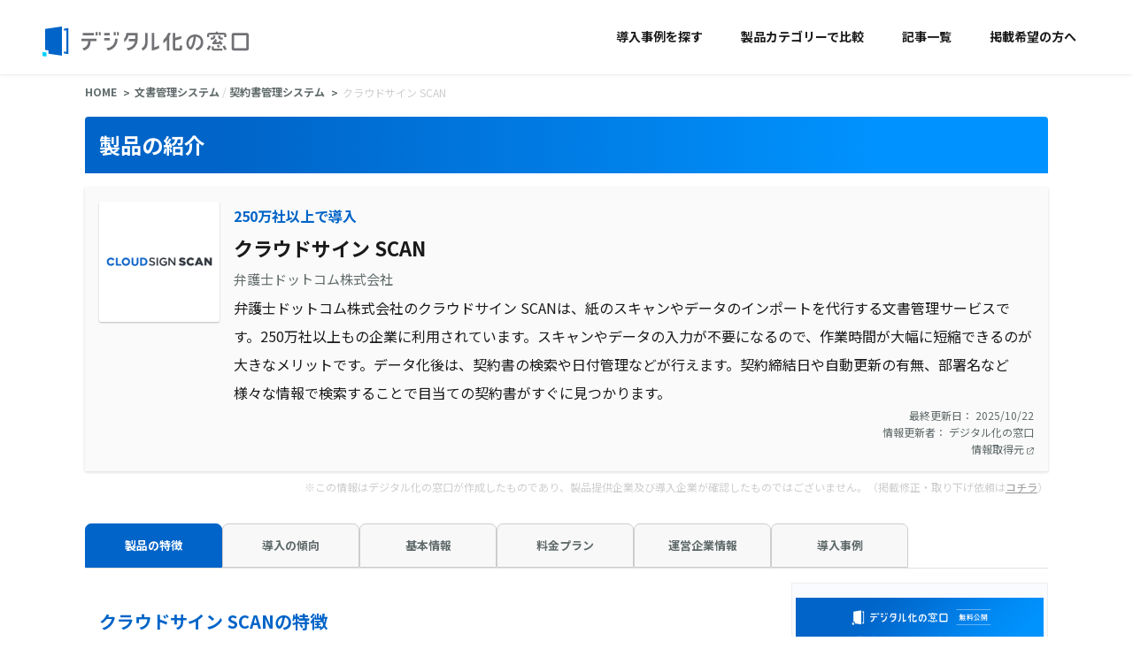

--- FILE ---
content_type: text/html; charset=UTF-8
request_url: https://digi-mado.jp/products/38943/
body_size: 177297
content:
<!DOCTYPE html>
<html lang="ja">

<head>
    <meta charset="UTF-8">
    <meta name="viewport" content="width=device-width, initial-scale=1.0">
    
    <!-- Google Tag Manager -->
    <script>
        (function(w, d, s, l, i) {
            w[l] = w[l] || [];
            w[l].push({
                'gtm.start': new Date().getTime(),
                event: 'gtm.js'
            });
            var f = d.getElementsByTagName(s)[0],
                j = d.createElement(s),
                dl = l != 'dataLayer' ? '&l=' + l : '';
            j.async = true;
            j.src =
                'https://www.googletagmanager.com/gtm.js?id=' + i + dl;
            f.parentNode.insertBefore(j, f);
        })(window, document, 'script', 'dataLayer', 'GTM-MBXCF89');
    </script>
    <!-- End Google Tag Manager -->

    <!-- Optimize Next -->
    <script>(function(p,r,o,j,e,c,t,g){
    p['_'+t]={};g=r.createElement('script');g.src='https://www.googletagmanager.com/gtm.js?id=GTM-'+t;r[o].prepend(g);
    g=r.createElement('style');g.innerText='.'+e+t+'{visibility:hidden!important}';r[o].prepend(g);
    r[o][j].add(e+t);setTimeout(function(){if(r[o][j].contains(e+t)){r[o][j].remove(e+t);p['_'+t]=0}},c)
    })(window,document,'documentElement','classList','loading',2000,'KC2XVGGX')</script>
    <!-- End Optimize Next -->

    <link rel="icon" href="/favicon.png" />
    <link rel="apple-touch-icon" href="/apple-touch-icon.png" />
    <!-- web font -->
    <link rel="preconnect" href="https://fonts.googleapis.com">
    <link rel="preconnect" href="https://fonts.gstatic.com" crossorigin>
    <link href="https://fonts.googleapis.com/css2?family=Noto+Sans+JP:wght@400;700&display=swap" rel="stylesheet">

    <!-- fontawsome -->
    <link rel="stylesheet" href="https://cdnjs.cloudflare.com/ajax/libs/font-awesome/6.7.2/css/all.min.css">

    <!-- css -->
    <link rel="stylesheet" href="https://digi-mado.jp/wp-content/themes/digi-mado/assets/vendor/slick/slick.min.css">
    <link rel="stylesheet" href="https://digi-mado.jp/wp-content/themes/digi-mado/assets/vendor/slick/slick-theme.min.css">
    <meta name='robots' content='index, follow, max-image-preview:large, max-snippet:-1, max-video-preview:-1' />
	<style>img:is([sizes="auto" i], [sizes^="auto," i]) { contain-intrinsic-size: 3000px 1500px }</style>
	
	<!-- This site is optimized with the Yoast SEO plugin v25.3.1 - https://yoast.com/wordpress/plugins/seo/ -->
	<title>クラウドサイン SCAN の特徴・料金・機能と導入事例の一覧| デジタル化の窓口</title>
	<meta name="description" content="弁護士ドットコム株式会社のクラウドサイン SCANは、紙のスキャンやデータのインポートを代行する文書管理サービスです。250万社以上もの企業に利用されています。スキャンやデータの入力が不要になるので、作業時間が大幅に短縮できるのが大きなメリ" />
	<meta property="og:locale" content="ja_JP" />
	<meta property="og:type" content="article" />
	<meta property="og:title" content="クラウドサイン SCAN の特徴・料金・機能と導入事例の一覧| デジタル化の窓口" />
	<meta property="og:description" content="弁護士ドットコム株式会社のクラウドサイン SCANは、紙のスキャンやデータのインポートを代行する文書管理サービスです。250万社以上もの企業に利用されています。スキャンやデータの入力が不要になるので、作業時間が大幅に短縮できるのが大きなメリ" />
	<meta property="og:url" content="https://digi-mado.jp/products/38943/" />
	<meta property="og:site_name" content="デジタル化の窓口" />
	<meta property="article:modified_time" content="2025-10-31T04:49:15+00:00" />
	<meta property="og:image" content="https://digi-mado.jp/wp-content/themes/digi-mado/assets/img/ogp_logo.png" />
	<meta property="og:image:width" content="1200" />
	<meta property="og:image:height" content="630" />
	<meta property="og:image:type" content="image/png" />
	<meta name="twitter:card" content="summary_large_image" />
	<script type="application/ld+json" class="yoast-schema-graph">{"@context":"https://schema.org","@graph":[{"@type":"WebPage","@id":"https://digi-mado.jp/products/38943/","url":"https://digi-mado.jp/products/38943/","name":"クラウドサイン SCAN の特徴・料金・機能と導入事例の一覧| デジタル化の窓口","isPartOf":{"@id":"https://digi-mado.jp/#website"},"datePublished":"2025-10-14T02:21:05+00:00","dateModified":"2025-10-31T04:49:15+00:00","description":"クラウドサイン SCAN の特徴・料金プラン・機能をまとめて紹介します。導入事例や導入の傾向と合わせて最適な製品を選びましょう。 業種-[industry]、企業規模-[employee_size] の企業が多く導入しています。","breadcrumb":{"@id":"https://digi-mado.jp/products/38943/#breadcrumb"},"inLanguage":"ja","potentialAction":[{"@type":"ReadAction","target":["https://digi-mado.jp/products/38943/"]}]},{"@type":"BreadcrumbList","@id":"https://digi-mado.jp/products/38943/#breadcrumb","itemListElement":[{"@type":"ListItem","position":1,"name":"Home","item":"https://digi-mado.jp/"},{"@type":"ListItem","position":2,"name":"契約書管理システム","item":"https://digi-mado.jp/products/medium_categories/contract-management-system/"},{"@type":"ListItem","position":3,"name":"クラウドサイン SCAN"}]},{"@type":"WebSite","@id":"https://digi-mado.jp/#website","url":"https://digi-mado.jp/","name":"デジタル化の窓口","description":"","potentialAction":[{"@type":"SearchAction","target":{"@type":"EntryPoint","urlTemplate":"https://digi-mado.jp/?s={search_term_string}"},"query-input":{"@type":"PropertyValueSpecification","valueRequired":true,"valueName":"search_term_string"}}],"inLanguage":"ja"}]}</script>
	<!-- / Yoast SEO plugin. -->


<script>
window._wpemojiSettings = {"baseUrl":"https:\/\/s.w.org\/images\/core\/emoji\/16.0.1\/72x72\/","ext":".png","svgUrl":"https:\/\/s.w.org\/images\/core\/emoji\/16.0.1\/svg\/","svgExt":".svg","source":{"concatemoji":"https:\/\/digi-mado.jp\/wp-includes\/js\/wp-emoji-release.min.js?ver=6.8.3"}};
/*! This file is auto-generated */
!function(s,n){var o,i,e;function c(e){try{var t={supportTests:e,timestamp:(new Date).valueOf()};sessionStorage.setItem(o,JSON.stringify(t))}catch(e){}}function p(e,t,n){e.clearRect(0,0,e.canvas.width,e.canvas.height),e.fillText(t,0,0);var t=new Uint32Array(e.getImageData(0,0,e.canvas.width,e.canvas.height).data),a=(e.clearRect(0,0,e.canvas.width,e.canvas.height),e.fillText(n,0,0),new Uint32Array(e.getImageData(0,0,e.canvas.width,e.canvas.height).data));return t.every(function(e,t){return e===a[t]})}function u(e,t){e.clearRect(0,0,e.canvas.width,e.canvas.height),e.fillText(t,0,0);for(var n=e.getImageData(16,16,1,1),a=0;a<n.data.length;a++)if(0!==n.data[a])return!1;return!0}function f(e,t,n,a){switch(t){case"flag":return n(e,"\ud83c\udff3\ufe0f\u200d\u26a7\ufe0f","\ud83c\udff3\ufe0f\u200b\u26a7\ufe0f")?!1:!n(e,"\ud83c\udde8\ud83c\uddf6","\ud83c\udde8\u200b\ud83c\uddf6")&&!n(e,"\ud83c\udff4\udb40\udc67\udb40\udc62\udb40\udc65\udb40\udc6e\udb40\udc67\udb40\udc7f","\ud83c\udff4\u200b\udb40\udc67\u200b\udb40\udc62\u200b\udb40\udc65\u200b\udb40\udc6e\u200b\udb40\udc67\u200b\udb40\udc7f");case"emoji":return!a(e,"\ud83e\udedf")}return!1}function g(e,t,n,a){var r="undefined"!=typeof WorkerGlobalScope&&self instanceof WorkerGlobalScope?new OffscreenCanvas(300,150):s.createElement("canvas"),o=r.getContext("2d",{willReadFrequently:!0}),i=(o.textBaseline="top",o.font="600 32px Arial",{});return e.forEach(function(e){i[e]=t(o,e,n,a)}),i}function t(e){var t=s.createElement("script");t.src=e,t.defer=!0,s.head.appendChild(t)}"undefined"!=typeof Promise&&(o="wpEmojiSettingsSupports",i=["flag","emoji"],n.supports={everything:!0,everythingExceptFlag:!0},e=new Promise(function(e){s.addEventListener("DOMContentLoaded",e,{once:!0})}),new Promise(function(t){var n=function(){try{var e=JSON.parse(sessionStorage.getItem(o));if("object"==typeof e&&"number"==typeof e.timestamp&&(new Date).valueOf()<e.timestamp+604800&&"object"==typeof e.supportTests)return e.supportTests}catch(e){}return null}();if(!n){if("undefined"!=typeof Worker&&"undefined"!=typeof OffscreenCanvas&&"undefined"!=typeof URL&&URL.createObjectURL&&"undefined"!=typeof Blob)try{var e="postMessage("+g.toString()+"("+[JSON.stringify(i),f.toString(),p.toString(),u.toString()].join(",")+"));",a=new Blob([e],{type:"text/javascript"}),r=new Worker(URL.createObjectURL(a),{name:"wpTestEmojiSupports"});return void(r.onmessage=function(e){c(n=e.data),r.terminate(),t(n)})}catch(e){}c(n=g(i,f,p,u))}t(n)}).then(function(e){for(var t in e)n.supports[t]=e[t],n.supports.everything=n.supports.everything&&n.supports[t],"flag"!==t&&(n.supports.everythingExceptFlag=n.supports.everythingExceptFlag&&n.supports[t]);n.supports.everythingExceptFlag=n.supports.everythingExceptFlag&&!n.supports.flag,n.DOMReady=!1,n.readyCallback=function(){n.DOMReady=!0}}).then(function(){return e}).then(function(){var e;n.supports.everything||(n.readyCallback(),(e=n.source||{}).concatemoji?t(e.concatemoji):e.wpemoji&&e.twemoji&&(t(e.twemoji),t(e.wpemoji)))}))}((window,document),window._wpemojiSettings);
</script>
<style id='wp-emoji-styles-inline-css'>

	img.wp-smiley, img.emoji {
		display: inline !important;
		border: none !important;
		box-shadow: none !important;
		height: 1em !important;
		width: 1em !important;
		margin: 0 0.07em !important;
		vertical-align: -0.1em !important;
		background: none !important;
		padding: 0 !important;
	}
</style>
<link rel='stylesheet' id='wp-block-library-css' href='https://digi-mado.jp/wp-includes/css/dist/block-library/style.min.css?ver=6.8.3' media='all' />
<style id='classic-theme-styles-inline-css'>
/*! This file is auto-generated */
.wp-block-button__link{color:#fff;background-color:#32373c;border-radius:9999px;box-shadow:none;text-decoration:none;padding:calc(.667em + 2px) calc(1.333em + 2px);font-size:1.125em}.wp-block-file__button{background:#32373c;color:#fff;text-decoration:none}
</style>
<style id='rinkerg-gutenberg-rinker-style-inline-css'>
.wp-block-create-block-block{background-color:#21759b;color:#fff;padding:2px}

</style>
<style id='global-styles-inline-css'>
:root{--wp--preset--aspect-ratio--square: 1;--wp--preset--aspect-ratio--4-3: 4/3;--wp--preset--aspect-ratio--3-4: 3/4;--wp--preset--aspect-ratio--3-2: 3/2;--wp--preset--aspect-ratio--2-3: 2/3;--wp--preset--aspect-ratio--16-9: 16/9;--wp--preset--aspect-ratio--9-16: 9/16;--wp--preset--color--black: #000000;--wp--preset--color--cyan-bluish-gray: #abb8c3;--wp--preset--color--white: #ffffff;--wp--preset--color--pale-pink: #f78da7;--wp--preset--color--vivid-red: #cf2e2e;--wp--preset--color--luminous-vivid-orange: #ff6900;--wp--preset--color--luminous-vivid-amber: #fcb900;--wp--preset--color--light-green-cyan: #7bdcb5;--wp--preset--color--vivid-green-cyan: #00d084;--wp--preset--color--pale-cyan-blue: #8ed1fc;--wp--preset--color--vivid-cyan-blue: #0693e3;--wp--preset--color--vivid-purple: #9b51e0;--wp--preset--gradient--vivid-cyan-blue-to-vivid-purple: linear-gradient(135deg,rgba(6,147,227,1) 0%,rgb(155,81,224) 100%);--wp--preset--gradient--light-green-cyan-to-vivid-green-cyan: linear-gradient(135deg,rgb(122,220,180) 0%,rgb(0,208,130) 100%);--wp--preset--gradient--luminous-vivid-amber-to-luminous-vivid-orange: linear-gradient(135deg,rgba(252,185,0,1) 0%,rgba(255,105,0,1) 100%);--wp--preset--gradient--luminous-vivid-orange-to-vivid-red: linear-gradient(135deg,rgba(255,105,0,1) 0%,rgb(207,46,46) 100%);--wp--preset--gradient--very-light-gray-to-cyan-bluish-gray: linear-gradient(135deg,rgb(238,238,238) 0%,rgb(169,184,195) 100%);--wp--preset--gradient--cool-to-warm-spectrum: linear-gradient(135deg,rgb(74,234,220) 0%,rgb(151,120,209) 20%,rgb(207,42,186) 40%,rgb(238,44,130) 60%,rgb(251,105,98) 80%,rgb(254,248,76) 100%);--wp--preset--gradient--blush-light-purple: linear-gradient(135deg,rgb(255,206,236) 0%,rgb(152,150,240) 100%);--wp--preset--gradient--blush-bordeaux: linear-gradient(135deg,rgb(254,205,165) 0%,rgb(254,45,45) 50%,rgb(107,0,62) 100%);--wp--preset--gradient--luminous-dusk: linear-gradient(135deg,rgb(255,203,112) 0%,rgb(199,81,192) 50%,rgb(65,88,208) 100%);--wp--preset--gradient--pale-ocean: linear-gradient(135deg,rgb(255,245,203) 0%,rgb(182,227,212) 50%,rgb(51,167,181) 100%);--wp--preset--gradient--electric-grass: linear-gradient(135deg,rgb(202,248,128) 0%,rgb(113,206,126) 100%);--wp--preset--gradient--midnight: linear-gradient(135deg,rgb(2,3,129) 0%,rgb(40,116,252) 100%);--wp--preset--font-size--small: 13px;--wp--preset--font-size--medium: 20px;--wp--preset--font-size--large: 36px;--wp--preset--font-size--x-large: 42px;--wp--preset--spacing--20: 0.44rem;--wp--preset--spacing--30: 0.67rem;--wp--preset--spacing--40: 1rem;--wp--preset--spacing--50: 1.5rem;--wp--preset--spacing--60: 2.25rem;--wp--preset--spacing--70: 3.38rem;--wp--preset--spacing--80: 5.06rem;--wp--preset--shadow--natural: 6px 6px 9px rgba(0, 0, 0, 0.2);--wp--preset--shadow--deep: 12px 12px 50px rgba(0, 0, 0, 0.4);--wp--preset--shadow--sharp: 6px 6px 0px rgba(0, 0, 0, 0.2);--wp--preset--shadow--outlined: 6px 6px 0px -3px rgba(255, 255, 255, 1), 6px 6px rgba(0, 0, 0, 1);--wp--preset--shadow--crisp: 6px 6px 0px rgba(0, 0, 0, 1);}:where(.is-layout-flex){gap: 0.5em;}:where(.is-layout-grid){gap: 0.5em;}body .is-layout-flex{display: flex;}.is-layout-flex{flex-wrap: wrap;align-items: center;}.is-layout-flex > :is(*, div){margin: 0;}body .is-layout-grid{display: grid;}.is-layout-grid > :is(*, div){margin: 0;}:where(.wp-block-columns.is-layout-flex){gap: 2em;}:where(.wp-block-columns.is-layout-grid){gap: 2em;}:where(.wp-block-post-template.is-layout-flex){gap: 1.25em;}:where(.wp-block-post-template.is-layout-grid){gap: 1.25em;}.has-black-color{color: var(--wp--preset--color--black) !important;}.has-cyan-bluish-gray-color{color: var(--wp--preset--color--cyan-bluish-gray) !important;}.has-white-color{color: var(--wp--preset--color--white) !important;}.has-pale-pink-color{color: var(--wp--preset--color--pale-pink) !important;}.has-vivid-red-color{color: var(--wp--preset--color--vivid-red) !important;}.has-luminous-vivid-orange-color{color: var(--wp--preset--color--luminous-vivid-orange) !important;}.has-luminous-vivid-amber-color{color: var(--wp--preset--color--luminous-vivid-amber) !important;}.has-light-green-cyan-color{color: var(--wp--preset--color--light-green-cyan) !important;}.has-vivid-green-cyan-color{color: var(--wp--preset--color--vivid-green-cyan) !important;}.has-pale-cyan-blue-color{color: var(--wp--preset--color--pale-cyan-blue) !important;}.has-vivid-cyan-blue-color{color: var(--wp--preset--color--vivid-cyan-blue) !important;}.has-vivid-purple-color{color: var(--wp--preset--color--vivid-purple) !important;}.has-black-background-color{background-color: var(--wp--preset--color--black) !important;}.has-cyan-bluish-gray-background-color{background-color: var(--wp--preset--color--cyan-bluish-gray) !important;}.has-white-background-color{background-color: var(--wp--preset--color--white) !important;}.has-pale-pink-background-color{background-color: var(--wp--preset--color--pale-pink) !important;}.has-vivid-red-background-color{background-color: var(--wp--preset--color--vivid-red) !important;}.has-luminous-vivid-orange-background-color{background-color: var(--wp--preset--color--luminous-vivid-orange) !important;}.has-luminous-vivid-amber-background-color{background-color: var(--wp--preset--color--luminous-vivid-amber) !important;}.has-light-green-cyan-background-color{background-color: var(--wp--preset--color--light-green-cyan) !important;}.has-vivid-green-cyan-background-color{background-color: var(--wp--preset--color--vivid-green-cyan) !important;}.has-pale-cyan-blue-background-color{background-color: var(--wp--preset--color--pale-cyan-blue) !important;}.has-vivid-cyan-blue-background-color{background-color: var(--wp--preset--color--vivid-cyan-blue) !important;}.has-vivid-purple-background-color{background-color: var(--wp--preset--color--vivid-purple) !important;}.has-black-border-color{border-color: var(--wp--preset--color--black) !important;}.has-cyan-bluish-gray-border-color{border-color: var(--wp--preset--color--cyan-bluish-gray) !important;}.has-white-border-color{border-color: var(--wp--preset--color--white) !important;}.has-pale-pink-border-color{border-color: var(--wp--preset--color--pale-pink) !important;}.has-vivid-red-border-color{border-color: var(--wp--preset--color--vivid-red) !important;}.has-luminous-vivid-orange-border-color{border-color: var(--wp--preset--color--luminous-vivid-orange) !important;}.has-luminous-vivid-amber-border-color{border-color: var(--wp--preset--color--luminous-vivid-amber) !important;}.has-light-green-cyan-border-color{border-color: var(--wp--preset--color--light-green-cyan) !important;}.has-vivid-green-cyan-border-color{border-color: var(--wp--preset--color--vivid-green-cyan) !important;}.has-pale-cyan-blue-border-color{border-color: var(--wp--preset--color--pale-cyan-blue) !important;}.has-vivid-cyan-blue-border-color{border-color: var(--wp--preset--color--vivid-cyan-blue) !important;}.has-vivid-purple-border-color{border-color: var(--wp--preset--color--vivid-purple) !important;}.has-vivid-cyan-blue-to-vivid-purple-gradient-background{background: var(--wp--preset--gradient--vivid-cyan-blue-to-vivid-purple) !important;}.has-light-green-cyan-to-vivid-green-cyan-gradient-background{background: var(--wp--preset--gradient--light-green-cyan-to-vivid-green-cyan) !important;}.has-luminous-vivid-amber-to-luminous-vivid-orange-gradient-background{background: var(--wp--preset--gradient--luminous-vivid-amber-to-luminous-vivid-orange) !important;}.has-luminous-vivid-orange-to-vivid-red-gradient-background{background: var(--wp--preset--gradient--luminous-vivid-orange-to-vivid-red) !important;}.has-very-light-gray-to-cyan-bluish-gray-gradient-background{background: var(--wp--preset--gradient--very-light-gray-to-cyan-bluish-gray) !important;}.has-cool-to-warm-spectrum-gradient-background{background: var(--wp--preset--gradient--cool-to-warm-spectrum) !important;}.has-blush-light-purple-gradient-background{background: var(--wp--preset--gradient--blush-light-purple) !important;}.has-blush-bordeaux-gradient-background{background: var(--wp--preset--gradient--blush-bordeaux) !important;}.has-luminous-dusk-gradient-background{background: var(--wp--preset--gradient--luminous-dusk) !important;}.has-pale-ocean-gradient-background{background: var(--wp--preset--gradient--pale-ocean) !important;}.has-electric-grass-gradient-background{background: var(--wp--preset--gradient--electric-grass) !important;}.has-midnight-gradient-background{background: var(--wp--preset--gradient--midnight) !important;}.has-small-font-size{font-size: var(--wp--preset--font-size--small) !important;}.has-medium-font-size{font-size: var(--wp--preset--font-size--medium) !important;}.has-large-font-size{font-size: var(--wp--preset--font-size--large) !important;}.has-x-large-font-size{font-size: var(--wp--preset--font-size--x-large) !important;}
:where(.wp-block-post-template.is-layout-flex){gap: 1.25em;}:where(.wp-block-post-template.is-layout-grid){gap: 1.25em;}
:where(.wp-block-columns.is-layout-flex){gap: 2em;}:where(.wp-block-columns.is-layout-grid){gap: 2em;}
:root :where(.wp-block-pullquote){font-size: 1.5em;line-height: 1.6;}
</style>
<link rel='stylesheet' id='yyi_rinker_stylesheet-css' href='https://digi-mado.jp/wp-content/plugins/yyi-rinker/css/style.css?v=1.11.1&#038;ver=6.8.3' media='all' />
<link rel='stylesheet' id='style-css' href='https://digi-mado.jp/wp-content/themes/digi-mado/style.css?ver=6.8.3' media='all' />
<link rel='stylesheet' id='lgc-unsemantic-grid-responsive-tablet-css' href='https://digi-mado.jp/wp-content/plugins/lightweight-grid-columns/css/unsemantic-grid-responsive-tablet.css?ver=1.0' media='all' />
<link rel="https://api.w.org/" href="https://digi-mado.jp/wp-json/" /><link rel="EditURI" type="application/rsd+xml" title="RSD" href="https://digi-mado.jp/xmlrpc.php?rsd" />
<meta name="generator" content="WordPress 6.8.3" />
<link rel='shortlink' href='https://digi-mado.jp/?p=38943' />
		<!--[if lt IE 9]>
			<link rel="stylesheet" href="https://digi-mado.jp/wp-content/plugins/lightweight-grid-columns/css/ie.min.css" />
		<![endif]-->
	<script type="text/javascript">//<![CDATA[
  function external_links_in_new_windows_loop() {
    if (!document.links) {
      document.links = document.getElementsByTagName('a');
    }
    var change_link = false;
    var force = '';
    var ignore = '';

    for (var t=0; t<document.links.length; t++) {
      var all_links = document.links[t];
      change_link = false;
      
      if(document.links[t].hasAttribute('onClick') == false) {
        // forced if the address starts with http (or also https), but does not link to the current domain
        if(all_links.href.search(/^http/) != -1 && all_links.href.search('digi-mado.jp') == -1 && all_links.href.search(/^#/) == -1) {
          // console.log('Changed ' + all_links.href);
          change_link = true;
        }
          
        if(force != '' && all_links.href.search(force) != -1) {
          // forced
          // console.log('force ' + all_links.href);
          change_link = true;
        }
        
        if(ignore != '' && all_links.href.search(ignore) != -1) {
          // console.log('ignore ' + all_links.href);
          // ignored
          change_link = false;
        }

        if(change_link == true) {
          // console.log('Changed ' + all_links.href);
          document.links[t].setAttribute('onClick', 'javascript:window.open(\'' + all_links.href.replace(/'/g, '') + '\', \'_blank\', \'noopener\'); return false;');
          document.links[t].removeAttribute('target');
        }
      }
    }
  }
  
  // Load
  function external_links_in_new_windows_load(func)
  {  
    var oldonload = window.onload;
    if (typeof window.onload != 'function'){
      window.onload = func;
    } else {
      window.onload = function(){
        oldonload();
        func();
      }
    }
  }

  external_links_in_new_windows_load(external_links_in_new_windows_loop);
  //]]></script>

<style>
.yyi-rinker-images {
    display: flex;
    justify-content: center;
    align-items: center;
    position: relative;

}
div.yyi-rinker-image img.yyi-rinker-main-img.hidden {
    display: none;
}

.yyi-rinker-images-arrow {
    cursor: pointer;
    position: absolute;
    top: 50%;
    display: block;
    margin-top: -11px;
    opacity: 0.6;
    width: 22px;
}

.yyi-rinker-images-arrow-left{
    left: -10px;
}
.yyi-rinker-images-arrow-right{
    right: -10px;
}

.yyi-rinker-images-arrow-left.hidden {
    display: none;
}

.yyi-rinker-images-arrow-right.hidden {
    display: none;
}
div.yyi-rinker-contents.yyi-rinker-design-tate  div.yyi-rinker-box{
    flex-direction: column;
}

div.yyi-rinker-contents.yyi-rinker-design-slim div.yyi-rinker-box .yyi-rinker-links {
    flex-direction: column;
}

div.yyi-rinker-contents.yyi-rinker-design-slim div.yyi-rinker-info {
    width: 100%;
}

div.yyi-rinker-contents.yyi-rinker-design-slim .yyi-rinker-title {
    text-align: center;
}

div.yyi-rinker-contents.yyi-rinker-design-slim .yyi-rinker-links {
    text-align: center;
}
div.yyi-rinker-contents.yyi-rinker-design-slim .yyi-rinker-image {
    margin: auto;
}

div.yyi-rinker-contents.yyi-rinker-design-slim div.yyi-rinker-info ul.yyi-rinker-links li {
	align-self: stretch;
}
div.yyi-rinker-contents.yyi-rinker-design-slim div.yyi-rinker-box div.yyi-rinker-info {
	padding: 0;
}
div.yyi-rinker-contents.yyi-rinker-design-slim div.yyi-rinker-box {
	flex-direction: column;
	padding: 14px 5px 0;
}

.yyi-rinker-design-slim div.yyi-rinker-box div.yyi-rinker-info {
	text-align: center;
}

.yyi-rinker-design-slim div.price-box span.price {
	display: block;
}

div.yyi-rinker-contents.yyi-rinker-design-slim div.yyi-rinker-info div.yyi-rinker-title a{
	font-size:16px;
}

div.yyi-rinker-contents.yyi-rinker-design-slim ul.yyi-rinker-links li.amazonkindlelink:before,  div.yyi-rinker-contents.yyi-rinker-design-slim ul.yyi-rinker-links li.amazonlink:before,  div.yyi-rinker-contents.yyi-rinker-design-slim ul.yyi-rinker-links li.rakutenlink:before, div.yyi-rinker-contents.yyi-rinker-design-slim ul.yyi-rinker-links li.yahoolink:before, div.yyi-rinker-contents.yyi-rinker-design-slim ul.yyi-rinker-links li.mercarilink:before {
	font-size:12px;
}

div.yyi-rinker-contents.yyi-rinker-design-slim ul.yyi-rinker-links li a {
	font-size: 13px;
}
.entry-content ul.yyi-rinker-links li {
	padding: 0;
}

div.yyi-rinker-contents .yyi-rinker-attention.attention_desing_right_ribbon {
    width: 89px;
    height: 91px;
    position: absolute;
    top: -1px;
    right: -1px;
    left: auto;
    overflow: hidden;
}

div.yyi-rinker-contents .yyi-rinker-attention.attention_desing_right_ribbon span {
    display: inline-block;
    width: 146px;
    position: absolute;
    padding: 4px 0;
    left: -13px;
    top: 12px;
    text-align: center;
    font-size: 12px;
    line-height: 24px;
    -webkit-transform: rotate(45deg);
    transform: rotate(45deg);
    box-shadow: 0 1px 3px rgba(0, 0, 0, 0.2);
}

div.yyi-rinker-contents .yyi-rinker-attention.attention_desing_right_ribbon {
    background: none;
}
.yyi-rinker-attention.attention_desing_right_ribbon .yyi-rinker-attention-after,
.yyi-rinker-attention.attention_desing_right_ribbon .yyi-rinker-attention-before{
display:none;
}
div.yyi-rinker-use-right_ribbon div.yyi-rinker-title {
    margin-right: 2rem;
}

				</style><meta name="redi-version" content="1.2.6" /><link rel="icon" href="https://digi-mado.jp/wp-content/uploads/2022/03/cropped-210907_degimado_logo_04-1-1-32x32.png" sizes="32x32" />
<link rel="icon" href="https://digi-mado.jp/wp-content/uploads/2022/03/cropped-210907_degimado_logo_04-1-1-192x192.png" sizes="192x192" />
<link rel="apple-touch-icon" href="https://digi-mado.jp/wp-content/uploads/2022/03/cropped-210907_degimado_logo_04-1-1-180x180.png" />
<meta name="msapplication-TileImage" content="https://digi-mado.jp/wp-content/uploads/2022/03/cropped-210907_degimado_logo_04-1-1-270x270.png" />


    <link href="https://www.b-story.co.jp/stande/core/stande-1.0.7.css" rel="stylesheet">


    <meta name="keywords" content="デジタル化,Webサービス,比較,SaaS,導入事例,クラウドサービス">

    
        <!-- カテゴリー記事 OGP+SERP(検索結果のサムネイル表示)設定 -->
    <meta property="og:image" content="https://digi-mado.jp/wp-content/themes/digi-mado/assets/img/ogp_logo.png">
<meta name="thumbnail" content="https://digi-mado.jp/wp-content/themes/digi-mado/assets/img/ogp_logo.png">
</head>

<body class="product">
    <!-- Google Tag Manager (noscript) -->
    <noscript><iframe src="https://www.googletagmanager.com/ns.html?id=GTM-MBXCF89" height="0" width="0" style="display:none;visibility:hidden"></iframe></noscript>
    <!-- End Google Tag Manager (noscript) -->

    <header class="header">
        <div class="logo">
            <a href="https://digi-mado.jp/">
                <svg xmlns="http://www.w3.org/2000/svg" width="623.319" height="84.94" viewBox="0 0 623.319 84.94">
                    <g id="グループ_1967" data-name="グループ 1967" transform="translate(0 0)">
                        <path id="合体_10" data-name="合体 10" d="M430.053,53.86a6.873,6.873,0,0,1-6.863-6.866V10.658a6.871,6.871,0,0,1,6.863-6.864h34.726a6.872,6.872,0,0,1,6.864,6.864V46.994a6.873,6.873,0,0,1-6.864,6.866Zm.189-7.05h34.35V10.845h-34.35Zm-161.3,7.05h-5.705a5.536,5.536,0,0,1-5.528-5.531V3.791h7.05V17.606L281.372,12.9v7.33l-16.613,4.712V46.808h12.025v-7.05h7.05v8.571a5.536,5.536,0,0,1-5.528,5.531Zm-28.451,0v-29.7a63.369,63.369,0,0,1-9.56,9.19l0-.006V24.059A57.462,57.462,0,0,0,244.457,3.946l.06-.149h7.507l-.108.314a62.492,62.492,0,0,1-4.374,9.758V53.86ZM169.3,47.7l.227-.12a19.491,19.491,0,0,0,10.063-17.129V3.791h7.061V31.229a26.028,26.028,0,0,1-13.088,22.521l-.19.109Zm-42.235-.9.433-.006A24.185,24.185,0,0,0,151.025,27.96H133.635V20.91h17.974V10.842H132.739c-1.491,6.4-4.525,14.021-11.886,18.565l-.357.222V20.638l.06-.066c3.9-4.306,5.319-10.511,6.281-16.578l.032-.2h5.3V3.791h26.5V22.654A31.59,31.59,0,0,1,131.92,53.838l-.146.022Zm71.088-43.01h7.05V44.905a47.984,47.984,0,0,0,13.923-6.046v8.17a64.725,64.725,0,0,1-20.97,6.828ZM372.13,53.854a5,5,0,0,1-4.991-4.99V42.286h5.852V48h24.125v5.851ZM70.509,46.8l.43-.01A24.142,24.142,0,0,0,94.921,22.654V20.139h7.063l0,2.516A31.593,31.593,0,0,1,75.348,53.817l-.146.021ZM2.9,47.257l.354-.062A18.637,18.637,0,0,0,18.92,28.929v-1.88H0V20H42.7v7.05H25.983v1.88A26.111,26.111,0,0,1,7.44,53.792l-.165.046Zm318.342.766.311-.1c9.793-3.063,14.971-9.236,14.971-17.854,0-3.228-.988-13.831-13.649-15.486l0,.028c-.863,6.579-2.474,18.818-7.085,28.536-2.438,5.23-5.053,7.563-8.474,7.563-5.487,0-11.6-7.475-11.6-18.2,0-14.016,10.454-24.188,24.855-24.188,13.4,0,22.749,9.013,22.749,21.917,0,11-6.377,19.289-17.954,23.344l-.168.06ZM302.114,32.735a17.848,17.848,0,0,0,1.77,8.045c.968,1.87,2.2,3.03,3.208,3.03,1.462,0,2.813-3.351,3.8-5.8l.086-.212c3.456-8.743,4.747-18.177,5.373-22.9C302.8,17.986,302.114,30.283,302.114,32.735Zm95.561,9.06,6.028-2.636a58.9,58.9,0,0,0,5.657,10.1l-5.395,3.771A65.665,65.665,0,0,1,397.675,41.795ZM353.19,49.257a58.887,58.887,0,0,0,5.655-10.1l6.03,2.636a65.416,65.416,0,0,1-6.294,11.233Zm28.166-9.448,5.418-3.01A54.92,54.92,0,0,0,390.5,42.59l-4.73,4.027A62.445,62.445,0,0,1,381.356,39.809Zm8.952-4.8L371.842,36.09c-.058,0-.114,0-.172,0a2.924,2.924,0,0,1-2.294-4.737l8.269-10.468c.058-.076.129-.134.189-.2l4.551,3.585a2.382,2.382,0,0,1-.151.238L378,29.868l8.623-.506L390.7,25.4a65.461,65.461,0,0,1,7.334,9.043l-5.3,3.905C391.963,37.2,391.146,36.094,390.309,35.008ZM64.18,25.341v-7.05H79.724v7.05Zm329.126-2.636c-4.314,0-7.823-3.257-7.823-7.256V11.475h5.852v3.975c0,.664.81,1.4,1.972,1.4h4.9v5.852Zm-28.958,0V16.854h4.9c1.161,0,1.971-.74,1.971-1.4V11.475h5.852v3.975c0,4-3.509,7.256-7.822,7.256ZM402.5,16.027V9.246H360.05v6.781H354.2V9.664A6.155,6.155,0,0,1,360.228,3.4h18.123V0H384.2V3.4h18.122a6.158,6.158,0,0,1,6.028,6.265v6.363ZM100.355,10.9V1.13h5.135V10.9Zm-8.94,0V1.13h5.137V10.9Zm-27.235,0V3.848H79.724V10.9ZM49.2,10.9V1.13h5.136V10.9Zm-8.937,0V1.13H45.4V10.9Zm-36.19,0V3.848H35.055V10.9Z" transform="translate(109.544 14.173)" fill="#727074" />
                        <path id="合体_9" data-name="合体 9" d="M46.4,82.2,9.265,76.784v-9.26L0,66.173v.013H0V7.782A1.168,1.168,0,0,1,1,6.628L46.4.012A1.163,1.163,0,0,1,47.73,1.167V81.04a1.168,1.168,0,0,1-1.164,1.168A1.079,1.079,0,0,1,46.4,82.2Zm6.83-6.1V70.55l6.565.92V10.738l-6.565.923V6.111l12.059-1.7V77.79Z" transform="translate(7.358)" fill="#0064c8" />
                        <path id="パス_1358" data-name="パス 1358" d="M11.124,54.7,0,53.082V41.434l11.124,1.621Z" transform="translate(0 30.237)" fill="#00d2ff" />
                    </g>
                </svg>
            </a>
        </div>
        <nav class="list-nav">
            <a href="https://digi-mado.jp/case/" class="list-nav__item">導入事例を探す</a>
            <a href="https://digi-mado.jp/category/" class="list-nav__item">製品カテゴリーで比較</a>
            <a href="https://digi-mado.jp/article/" class="list-nav__item">記事一覧</a>
            <a href="https://digi-mado.jp/vendor/" class="list-nav__item">掲載希望の方へ</a>
        </nav>
    </header>

    <div class="scroll-header">
        <div class="logo">
            <a href="https://digi-mado.jp/">
                <svg xmlns="http://www.w3.org/2000/svg" width="341.554" height="49.845" viewBox="0 0 623.319 84.94">
                    <g id="グループ_1967" data-name="グループ 1967" transform="translate(0 0)">
                        <path id="合体_10" data-name="合体 10" d="M430.053,53.86a6.873,6.873,0,0,1-6.863-6.866V10.658a6.871,6.871,0,0,1,6.863-6.864h34.726a6.872,6.872,0,0,1,6.864,6.864V46.994a6.873,6.873,0,0,1-6.864,6.866Zm.189-7.05h34.35V10.845h-34.35Zm-161.3,7.05h-5.705a5.536,5.536,0,0,1-5.528-5.531V3.791h7.05V17.606L281.372,12.9v7.33l-16.613,4.712V46.808h12.025v-7.05h7.05v8.571a5.536,5.536,0,0,1-5.528,5.531Zm-28.451,0v-29.7a63.369,63.369,0,0,1-9.56,9.19l0-.006V24.059A57.462,57.462,0,0,0,244.457,3.946l.06-.149h7.507l-.108.314a62.492,62.492,0,0,1-4.374,9.758V53.86ZM169.3,47.7l.227-.12a19.491,19.491,0,0,0,10.063-17.129V3.791h7.061V31.229a26.028,26.028,0,0,1-13.088,22.521l-.19.109Zm-42.235-.9.433-.006A24.185,24.185,0,0,0,151.025,27.96H133.635V20.91h17.974V10.842H132.739c-1.491,6.4-4.525,14.021-11.886,18.565l-.357.222V20.638l.06-.066c3.9-4.306,5.319-10.511,6.281-16.578l.032-.2h5.3V3.791h26.5V22.654A31.59,31.59,0,0,1,131.92,53.838l-.146.022Zm71.088-43.01h7.05V44.905a47.984,47.984,0,0,0,13.923-6.046v8.17a64.725,64.725,0,0,1-20.97,6.828ZM372.13,53.854a5,5,0,0,1-4.991-4.99V42.286h5.852V48h24.125v5.851ZM70.509,46.8l.43-.01A24.142,24.142,0,0,0,94.921,22.654V20.139h7.063l0,2.516A31.593,31.593,0,0,1,75.348,53.817l-.146.021ZM2.9,47.257l.354-.062A18.637,18.637,0,0,0,18.92,28.929v-1.88H0V20H42.7v7.05H25.983v1.88A26.111,26.111,0,0,1,7.44,53.792l-.165.046Zm318.342.766.311-.1c9.793-3.063,14.971-9.236,14.971-17.854,0-3.228-.988-13.831-13.649-15.486l0,.028c-.863,6.579-2.474,18.818-7.085,28.536-2.438,5.23-5.053,7.563-8.474,7.563-5.487,0-11.6-7.475-11.6-18.2,0-14.016,10.454-24.188,24.855-24.188,13.4,0,22.749,9.013,22.749,21.917,0,11-6.377,19.289-17.954,23.344l-.168.06ZM302.114,32.735a17.848,17.848,0,0,0,1.77,8.045c.968,1.87,2.2,3.03,3.208,3.03,1.462,0,2.813-3.351,3.8-5.8l.086-.212c3.456-8.743,4.747-18.177,5.373-22.9C302.8,17.986,302.114,30.283,302.114,32.735Zm95.561,9.06,6.028-2.636a58.9,58.9,0,0,0,5.657,10.1l-5.395,3.771A65.665,65.665,0,0,1,397.675,41.795ZM353.19,49.257a58.887,58.887,0,0,0,5.655-10.1l6.03,2.636a65.416,65.416,0,0,1-6.294,11.233Zm28.166-9.448,5.418-3.01A54.92,54.92,0,0,0,390.5,42.59l-4.73,4.027A62.445,62.445,0,0,1,381.356,39.809Zm8.952-4.8L371.842,36.09c-.058,0-.114,0-.172,0a2.924,2.924,0,0,1-2.294-4.737l8.269-10.468c.058-.076.129-.134.189-.2l4.551,3.585a2.382,2.382,0,0,1-.151.238L378,29.868l8.623-.506L390.7,25.4a65.461,65.461,0,0,1,7.334,9.043l-5.3,3.905C391.963,37.2,391.146,36.094,390.309,35.008ZM64.18,25.341v-7.05H79.724v7.05Zm329.126-2.636c-4.314,0-7.823-3.257-7.823-7.256V11.475h5.852v3.975c0,.664.81,1.4,1.972,1.4h4.9v5.852Zm-28.958,0V16.854h4.9c1.161,0,1.971-.74,1.971-1.4V11.475h5.852v3.975c0,4-3.509,7.256-7.822,7.256ZM402.5,16.027V9.246H360.05v6.781H354.2V9.664A6.155,6.155,0,0,1,360.228,3.4h18.123V0H384.2V3.4h18.122a6.158,6.158,0,0,1,6.028,6.265v6.363ZM100.355,10.9V1.13h5.135V10.9Zm-8.94,0V1.13h5.137V10.9Zm-27.235,0V3.848H79.724V10.9ZM49.2,10.9V1.13h5.136V10.9Zm-8.937,0V1.13H45.4V10.9Zm-36.19,0V3.848H35.055V10.9Z" transform="translate(109.544 14.173)" fill="#fff" />
                        <path id="合体_9" data-name="合体 9" d="M46.4,82.2,9.265,76.784v-9.26L0,66.173v.013H0V7.782A1.168,1.168,0,0,1,1,6.628L46.4.012A1.163,1.163,0,0,1,47.73,1.167V81.04a1.168,1.168,0,0,1-1.164,1.168A1.079,1.079,0,0,1,46.4,82.2Zm6.83-6.1V70.55l6.565.92V10.738l-6.565.923V6.111l12.059-1.7V77.79Z" transform="translate(7.358)" fill="#fff" />
                        <path id="パス_1358" data-name="パス 1358" d="M11.124,54.7,0,53.082V41.434l11.124,1.621Z" transform="translate(0 30.237)" fill="#fff" />
                    </g>
                </svg>
            </a>
        </div>
        <div class="icon-menu">
            <a href="javascript:;" class="icon-menu--open"><img src="https://digi-mado.jp/wp-content/themes/digi-mado/assets/img/common/menu.svg" alt="Menu"></a>
        </div>
        <div class="mobile-menu">
            <div class="icon-menu">
                <a href="javascript:;" class="icon-menu--close"><img src="https://digi-mado.jp/wp-content/themes/digi-mado/assets/img/common/menu_close.svg" alt="Close"></a>
            </div>
            <div class="mobile-menu__inner">
                <nav class="search-wrap">
                    <form action="/case/" method="get" class="grid">
                        <div class="select-wrap">
                            <select name="lc_id[]" id="lc_id">
                                <option value="">部門</option>
                                                                    <option value="15">
                                        経営企画                                    </option>
                                                                    <option value="18">
                                        採用・組織                                    </option>
                                                                    <option value="21">
                                        業務                                    </option>
                                                                    <option value="19">
                                        バックオフィス                                    </option>
                                                                    <option value="17">
                                        情報システム                                    </option>
                                                                    <option value="16">
                                        マーケティング                                    </option>
                                                                    <option value="20">
                                        セールス                                    </option>
                                                            </select>
                        </div>
                        <div class="select-wrap">
                            <select name="industry_id[]" id="industry_id">
                                <option value="">業種</option>
                                                                    <option value="739">
                                        卸売                                    </option>
                                                                    <option value="101">
                                        不動産                                    </option>
                                                                    <option value="102">
                                        製造                                    </option>
                                                                    <option value="103">
                                        小売・流通                                    </option>
                                                                    <option value="104">
                                        広告・放送・出版                                    </option>
                                                                    <option value="105">
                                        医療・化学                                    </option>
                                                                    <option value="106">
                                        金融                                    </option>
                                                                    <option value="107">
                                        運輸・物流                                    </option>
                                                                    <option value="108">
                                        IT・情報通信                                    </option>
                                                                    <option value="109">
                                        公共機関・非営利団体                                    </option>
                                                                    <option value="110">
                                        旅行・宿泊・飲食                                    </option>
                                                                    <option value="111">
                                        ビジネスサービス                                    </option>
                                                                    <option value="112">
                                        建設                                    </option>
                                                                    <option value="113">
                                        人材サービス                                    </option>
                                                                    <option value="114">
                                        教育                                    </option>
                                                                    <option value="115">
                                        その他                                    </option>
                                                            </select>
                        </div>
                        <div class="select-wrap">
                            <select name="size_id[]" id="size_id">
                                <option value="">企業規模</option>
                                                                    <option value="116">
                                        1-5名                                    </option>
                                                                    <option value="738">
                                        不明                                    </option>
                                                                    <option value="117">
                                        6名-20名                                    </option>
                                                                    <option value="118">
                                        21名-50名                                    </option>
                                                                    <option value="119">
                                        51名-100名                                    </option>
                                                                    <option value="120">
                                        101名-300名                                    </option>
                                                                    <option value="121">
                                        301名-1,000名                                    </option>
                                                                    <option value="122">
                                        1,001名以上                                    </option>
                                                            </select>
                        </div>
                        <input type="search" name="fw" placeholder="製品名やカテゴリ名など">
                        <button type="submit" class="search-btn">
                            <svg xmlns="http://www.w3.org/2000/svg" width="26.054" height="26.054" viewBox="0 0 26.054 26.054">
                                <g fill="none" stroke="#1A1A1A" stroke-width="2">
                                    <circle cx="10" cy="10" r="10" stroke="none" />
                                    <circle cx="10" cy="10" r="9" fill="none" />
                                </g>
                                <line x2="5.307" y2="5.307" transform="translate(19.333 19.333)" fill="none" stroke="#1A1A1A" stroke-linecap="round" stroke-width="2" />
                            </svg>
                            導入事例を探す
                        </button>
                    </form>
                </nav>
                <div class="mobile-menu__nav">
                    <nav class="list-nav">
                        <a href="https://digi-mado.jp/" class="list-nav__item">TOP</a>
                        <a href="https://digi-mado.jp/case/" class="list-nav__item">導入事例を探す</a>
                        <a href="https://digi-mado.jp/category/" class="list-nav__item">製品カテゴリーで比較</a>
                        <a href="https://digi-mado.jp/article/" class="list-nav__item">記事一覧</a>
                        <a href="https://digi-mado.jp/terms-of-service" class="list-nav__item" target="">利用規約</a>
                        <a href="https://digi-mado.jp/copyright-and-citations" class="list-nav__item" target="">著作権と引用について</a>
                        <a href="https://www.creativebank.co.jp/privacy_policy.html" class="list-nav__item" target="_blank">プライバシーポリシー</a>
                        <a href="https://www.creativebank.co.jp/" class="list-nav__item" target="_blank">運営会社</a>
                    </nav>
                </div>
            </div>
        </div>
        <div class="overlay"></div>
    </div>
    <main>
    <div class="breadcrumb-wrap"><div class="page-width"><ul class="breadcrumb"><li><a href="/">HOME</a></li><li><a href="https://digi-mado.jp/category/back-office/document-management-system/">文書管理システム</a> / <a href="https://digi-mado.jp/category/back-office/contract-management-system/">契約書管理システム</a></li><li>クラウドサイン SCAN</li></ul></div></div>

    <div class="page-width">
            <!-- 製品情報 タイトル + 要約 -->
        <section class="product-head">
            <h1>製品の紹介</h1>
            <div class="product-wrapper">
                <div class="product-outer">
                    <div class="product-logo">
                        <img src="https://digi-mado.jp/wp-content/uploads/2022/09/4b0d39474d1474d997a21eea6ccbb2d8.png" alt="">
                    </div>
                    <div class="product-inner">
                        <div class="product-title">
                            <div>
                                <p class="product-head__catch">
                                    250万社以上で導入                                </p>
                                <h2 class="product-head__name">
                                    クラウドサイン SCAN                                </h2>
                                                                <p class="product-head__company">
                                    弁護士ドットコム株式会社                                </p>
                                                            </div>
                            <div class="product-head__btn">
                                    <div class="document_download_request_link">

    
    </div>
                            </div>
                        </div>
                        <div>
                            <p class="product-head__text">
                                弁護士ドットコム株式会社のクラウドサイン SCANは、紙のスキャンやデータのインポートを代行する文書管理サービスです。250万社以上もの企業に利用されています。スキャンやデータの入力が不要になるので、作業時間が大幅に短縮できるのが大きなメリットです。データ化後は、契約書の検索や日付管理などが行えます。契約締結日や自動更新の有無、部署名など様々な情報で検索することで目当ての契約書がすぐに見つかります。                            </p>
                            <div class="product-head__note">
                                最終更新日：
                                                                            2025/10/22                                                                    <br>
                                情報更新者：
                                                                            デジタル化の窓口
                                                                    <br>
                                <a href="https://www.cloudsign.jp/related/scan/" target="_blank">情報取得元
                                    <img src="https://digi-mado.jp/wp-content/themes/digi-mado/assets/img/common/icon_link.svg" alt="" width="8">
                                </a>
                            </div>
                        </div>
                    </div>
                </div>
                                    <p class="page-caption page-width">※この情報はデジタル化の窓口が作成したものであり、製品提供企業及び導入企業が確認したものではございません。（掲載修正・取り下げ依頼は<a href="https://digi-mado.jp/contact/">コチラ</a>）
                    </p>
                            </div>
        </section>

        <!-- 製品情報 ページ内リンク -->
        <ul class="product-nav">
            <li  class="active">
                <a href="https://digi-mado.jp/products/38943/#feature" id="feature_link_js" class="list-anchor__link">製品の特徴</a>
            </li>
            <li>
                <a href="https://digi-mado.jp/products/38943/#tendency" id="tendency_link_js" class="list-anchor__link">導入の傾向</a>
            </li>
            <li>
                <a href="https://digi-mado.jp/products/38943/#basic" id="basic_link_js" class="list-anchor__link">基本情報</a>
            </li>
            <li>
                <a href="https://digi-mado.jp/products/38943/#price" id="price_link_js" class="list-anchor__link">料金プラン</a>
            </li>
            <li>
                <a href="https://digi-mado.jp/products/38943/#company" id="company_link_js" class="list-anchor__link">運営企業情報</a>
            </li>
            <li >
                <a href="https://digi-mado.jp/products/38943/case/" id="case_link_js" class="list-anchor__link">導入事例</a>
            </li>
        </ul>

        
        
<!-- 製品情報 詳細 -->
<div class="layout-grid">
    <div class="main-column">
        <!-- 特徴 -->
        <section class="position-now" id="feature">
            <h3 class="sub-heading3">
                クラウドサイン SCANの特徴
            </h3>
                                                <div class="feature-box">
                        <p class="feature-box__title"><span class="num">1</span>契約書のスキャン・データ入力の業務を代行                        </p>
                        <p>
                            クラウドサイン SCANは、契約書を全てスキャンし、契約日などの書類情報の入力も全て代行します。これまで、他部署からの契約書照会対応でキャビネット内の書類を探して、スキャンするなどの契約書照会対応に割かれていた時間を、他の業務に活用できるので生産性が大幅にアップします。                        </p>
                    </div>
                                    <div class="feature-box">
                        <p class="feature-box__title"><span class="num">2</span>契約更新・終了間近の契約書を自動で通知など、リスク管理機能も充実                        </p>
                        <p>
                            契約書のスキャンや入力の代行の後、取込んだデータは、すぐに検索することが可能です。また、アラート機能を利用することで、更新日や終了日が近づいた際に管理者に自動でメールが送られてくるので、抜けや漏れを防ぎます。手間をかけずに契約書管理が行え、リスクも低減するサービスと言えます。                        </p>
                    </div>
                                    <div class="feature-box">
                        <p class="feature-box__title"><span class="num">3</span>導入から運用、書類返却までのスムーズな流れ                        </p>
                        <p>
                            導入から運用の流れは、まず問い合わせの後、提供社がヒアリングにうかがうところから始まります。申し込み後、スキャンしたい契約書を提供社に発送すると、そこでスキャン作業、書類情報入力、OCR作業を代行して行います。完了後、書類は返却されます。オプションで倉庫に預けることも可能です。                        </p>
                    </div>
                                    </section>
                <!-- アンケート スコア -->
        <section class="position-now">
                    </section>
        <!-- 性能 -->
        <section class="position-now">
                    </section>
        <!-- 導入の傾向 -->
        <section class="position-now" id="tendency">
            <h3>導入の傾向</h3>
            <table>
                <tbody>
                    <tr>
                        <th width="220">よく導入している<br class="sm">業種</th>
                        <td class="list-feature">
                            
                                                    </td>
                    </tr>

                    <tr>
                        <th width="220">よく導入している<br class="sm">企業の規模</th>
                        <td class="list-feature">
                            
                                                    </td>
                    </tr>
                </tbody>
            </table>
        </section>
        <!-- 基本情報 -->
        <section class="position-now" id="basic">
            <h3>基本情報</h3>
            <div class="sm-scroll">
                <table>
                    <tbody>
                        <tr>
                            <th width="220">ソフト種別</th>
                            <td>
                                クラウド型ソフト　                            </td>
                        </tr>
                        <tr>
                            <th>
                                基本的な機能
                                <div class="tooltip-outer">
                                    <span class="tooltip">
                                        <i class="fa-solid fa-circle-info"></i>
                                    </span>
                                    <div class="mouseover__box">
                                                                                        <span class="tooltip-item">属性検索</span>
                                                                                        <span class="tooltip-item">変更履歴記録</span>
                                                                                        <span class="tooltip-item">属性登録</span>
                                                                                        <span class="tooltip-item">外部連携</span>
                                                                                        <span class="tooltip-item">ワークフロー管理</span>
                                                                                        <span class="tooltip-item">動画共有</span>
                                                                                        <span class="tooltip-item">自動アーカイブ</span>
                                                                                        <span class="tooltip-item">文書編集</span>
                                                                                        <span class="tooltip-item">いいね・コメント機能</span>
                                                                                        <span class="tooltip-item">CSVファイル出力</span>
                                                                                        <span class="tooltip-item">ISO文書管理</span>
                                                                                        <span class="tooltip-item">アクセス制限</span>
                                                                                        <span class="tooltip-item">あいまい検索</span>
                                                                                        <span class="tooltip-item">OCR登録</span>
                                                                                        <span class="tooltip-item">ページ閲覧者表示</span>
                                                                                        <span class="tooltip-item">ログイン連携</span>
                                                                                        <span class="tooltip-item">レポート機能</span>
                                                                                        <span class="tooltip-item">モバイル利用</span>
                                                                                        <span class="tooltip-item">ライフサイクル管理</span>
                                                                                        <span class="tooltip-item">ドラッグ&amp;ドロップ登録</span>
                                                                                        <span class="tooltip-item">変更点検知</span>
                                                                                        <span class="tooltip-item">契約書作成可</span>
                                                                                        <span class="tooltip-item">代理作成機能</span>
                                                                                        <span class="tooltip-item">他サービス連携</span>
                                                                                        <span class="tooltip-item">一括作成・一括締結依頼</span>
                                                                                        <span class="tooltip-item">取引先の電子署名不要</span>
                                                                                        <span class="tooltip-item">複数部署管理</span>
                                                                                        <span class="tooltip-item">英語対応</span>
                                                                                        <span class="tooltip-item">自社システム連携</span>
                                                                                        <span class="tooltip-item">自動バージョン管理</span>
                                                                                        <span class="tooltip-item">質問機能</span>
                                                                                        <span class="tooltip-item">紙契約書データ化</span>
                                                                                        <span class="tooltip-item">更新通知</span>
                                                                                        <span class="tooltip-item">承認フロー設定</span>
                                                                                        <span class="tooltip-item">担当者設定</span>
                                                                                        <span class="tooltip-item">手書きの読み取り可</span>
                                                                                        <span class="tooltip-item">スキャンデータの文字検索可</span>
                                                                                        <span class="tooltip-item">AI自動管理</span>
                                                                                        <span class="tooltip-item">リスク検出</span>
                                                                                        <span class="tooltip-item">マルチデバイス対応</span>
                                                                                        <span class="tooltip-item">テンプレート管理</span>
                                                                            </div>
                                </div>
                            </th>
                            <td class="list-tag">
                                                                        <span class="">属性検索</span>
                                                                        <span class="inactive">変更履歴記録</span>
                                                                        <span class="inactive">属性登録</span>
                                                                        <span class="inactive">外部連携</span>
                                                                        <span class="inactive">ワークフロー管理</span>
                                                                        <span class="inactive">動画共有</span>
                                                                        <span class="inactive">自動アーカイブ</span>
                                                                        <span class="inactive">文書編集</span>
                                                                        <span class="inactive">いいね・コメント機能</span>
                                                                        <span class="inactive">CSVファイル出力</span>
                                                                        <span class="inactive">ISO文書管理</span>
                                                                        <span class="inactive">アクセス制限</span>
                                                                        <span class="inactive">あいまい検索</span>
                                                                        <span class="">OCR登録</span>
                                                                        <span class="inactive">ページ閲覧者表示</span>
                                                                        <span class="inactive">ログイン連携</span>
                                                                        <span class="inactive">レポート機能</span>
                                                                        <span class="inactive">モバイル利用</span>
                                                                        <span class="inactive">ライフサイクル管理</span>
                                                                        <span class="inactive">ドラッグ&amp;ドロップ登録</span>
                                                                        <span class="inactive">変更点検知</span>
                                                                        <span class="">契約書作成可</span>
                                                                        <span class="inactive">代理作成機能</span>
                                                                        <span class="">他サービス連携</span>
                                                                        <span class="inactive">一括作成・一括締結依頼</span>
                                                                        <span class="inactive">取引先の電子署名不要</span>
                                                                        <span class="">複数部署管理</span>
                                                                        <span class="inactive">英語対応</span>
                                                                        <span class="">自社システム連携</span>
                                                                        <span class="inactive">自動バージョン管理</span>
                                                                        <span class="inactive">質問機能</span>
                                                                        <span class="">紙契約書データ化</span>
                                                                        <span class="">更新通知</span>
                                                                        <span class="inactive">承認フロー設定</span>
                                                                        <span class="inactive">担当者設定</span>
                                                                        <span class="inactive">手書きの読み取り可</span>
                                                                        <span class="inactive">スキャンデータの文字検索可</span>
                                                                        <span class="">AI自動管理</span>
                                                                        <span class="inactive">リスク検出</span>
                                                                        <span class="">マルチデバイス対応</span>
                                                                        <span class="">テンプレート管理</span>
                                                            </td>
                        </tr>
                        <tr>
                            <th>推奨環境</th>
                            <td>
                                PCブラウザ　スマートフォンブラウザ　                            </td>
                        </tr>
                        <tr>
                            <th>サポート</th>
                            <td class="list-tag">
                                                                    <span class="inactive">電話</span>
                                                                    <span class="">メール</span>
                                                                    <span class="inactive">チャット</span>
                                                            </td>
                        </tr>
                        <tr>
                            <th>トライアル</th>
                            <td>
                                無し                            </td>
                        </tr>
                        <tr>
                            <th>最低利用期間</th>
                            <td>
                                                                    最低利用期間の制限なし
                                                            </td>
                        </tr>
                    </tbody>
                </table>
            </div>
        </section>
        <!-- 料金プラン -->
        <section class="position-now" id="price">
            <h3>料金プラン</h3>
            <div class="sm-scroll">
                                    <table class="price-table">
                        <tbody>
                                                            <tr>
                                    <th width="220">
                                        <span>初期費用</span>要相談                                    </th>
                                    <td>
                                                                            </td>
                                </tr>
                                                            <tr>
                                    <th width="220">
                                        <span>料金</span>要相談                                    </th>
                                    <td>
                                                                            </td>
                                </tr>
                                                    </tbody>
                    </table>
                            </div>
            <p class="price-note">※税込と表記されている場合を除き全て税抜価格を記載しています。</p>
        </section>
        <!-- 資料ダウンロード ボタン-->
        <section class="position-now">
                                    <div class="download-section display-none">
                                                <div class="casestudy-product__btn-area casestudy-document__download">
                                <div class="document_download_request_link">

    
    </div>
                        </div>
                        </div>
        </section>
        <!-- 運営企業情報 -->
        <section class="position-now" id="company">
            <h3>運営企業情報</h3>
            <div class="company-box">
                <dl>
                    <dt>商号</dt>
                    <dd>
                        弁護士ドットコム株式会社                    </dd>
                </dl>
                <dl>
                    <dt>本社</dt>
                    <dd>
                        東京都港区六本木四丁目1番4号 黒崎ビル                    </dd>
                </dl>
                <dl>
                    <dt>創立</dt>
                    <dd>
                        2005年7月4日                    </dd>
                </dl>
                <dl>
                    <dt>代表者名</dt>
                    <dd>
                        元榮 太一郎                    </dd>
                </dl>
                <dl>
                    <dt>資本金</dt>
                    <dd>
                        4,540,000,000円                    </dd>
                </dl>
                <dl>
                    <dt>URL</dt>
                    <dd><a href="https://www.bengo4.com/corporate/" target="_blank">https://www.bengo4.com/corporate/</a>
                    </dd>
                </dl>
            </div>
        </section>
        <!-- 共有ボタン -->
        <div class="share-article">
    <button class="open-widget">
        <p>この記事を共有する</p>
    </button>
    <div class="hidden-part">
        <div class="copy-widget">
            <p>&lt;a href = "https://digi-mado.jp/products/38943/" class = "digimado-widget" data-id = "38943" data-post-type = "products" data-home-url = "https://digi-mado.jp" target = "_blank"&gt;&lt;/a&gt;</p>
            <p>&lt;script src = "https://digi-mado.jp/wp-content/themes/digi-mado/js/iframe-widget.js"&gt;&lt;/script&gt;</p>
        </div>
        <button class="digimado-article-copy-button">
            <p>タグをコピー</p>
        </button>
    </div>
</div>

    </div>

    <div class="right-column">
        <!-- 比較表リンク-->
        
<div class="side-comparison_table_links">
    <img src="https://digi-mado.jp/wp-content/themes/digi-mado/assets/img/comparison_table_thumbnail.png" alt="資料サムネイル" width="294" height="225">
    <p class="side-comparison_table_links_text">製品カテゴリー比較表から、<br>気になる製品をまとめてチェック!</p>
    <div>
                <a class="side-comparison_table_links_btn" target="_blank" rel="noopener" href="https://digi-mado.jp/comparison-request/?cat_id=76">
        「文書管理システム」<br class="side-comparison_table_links_sp">の製品比較表はこちら
        </a>
                <a class="side-comparison_table_links_btn" target="_blank" rel="noopener" href="https://digi-mado.jp/comparison-request/?cat_id=87">
        「契約書管理システム」<br class="side-comparison_table_links_sp">の製品比較表はこちら
        </a>
            </div>
</div>

        <!-- デジプロ記事 -->
        
        <!-- 関連記事-->
        
    <div class="side-relational_post_links">
        <h3>導入前に知っておきたい基礎知識</h3>
        <div class="side-inner">
            <div class="sp_scroll">
                <ul class="list-item-wrapper">
                                            <li class="list-item">
                            <div class="list-img-outer">
                                <a class="thumbnail" href="https://digi-mado.jp/article/75194/">
                                                                            <img src="https://digi-mado.jp/wp-content/uploads/2024/04/eyecatch_75194-300x168.png">
                                                                    </a>
                                <p class="list-feature">
                                                                                <a href="https://digi-mado.jp/article/category/back-office/document-management-system/">
                                                文書管理システム                                            </a>
                                                                        </p>
                            </div>

                            <div class="list-relational_post__text-wrap">
                                <p class="list-title">
                                    <a href="https://digi-mado.jp/article/75194/">文書管理システムと他システムを連携する方法とは？連携に強い文書管理システム8選</a>
                                </p>
                            </div>
                        </li>
                                            <li class="list-item">
                            <div class="list-img-outer">
                                <a class="thumbnail" href="https://digi-mado.jp/article/56720/">
                                                                            <img src="https://digi-mado.jp/wp-content/uploads/2025/07/3541895c7e7f17c306513e1900b5f42d-300x169.png">
                                                                    </a>
                                <p class="list-feature">
                                                                                <a href="https://digi-mado.jp/article/category/back-office/contact-management-system/">
                                                契約書管理システム                                            </a>
                                                                        </p>
                            </div>

                            <div class="list-relational_post__text-wrap">
                                <p class="list-title">
                                    <a href="https://digi-mado.jp/article/56720/">契約書管理システムの導入事例4選｜成果KPIで見る効率化【2026年版】</a>
                                </p>
                            </div>
                        </li>
                                    </ul>
            </div>
        </div>
    </div>

        <!-- 導入事例-->
            </div>
</div>
        
                <!-- 製品比較 -->
        <section class="compare-product-grid">
            <input type="hidden" name="mc_id" value="76">
            <input type="hidden" name="prd_id" value="38943">
            <input type="hidden" name="all_prd" value="37">
            <h2 class="heading">
                よく比較されている<br class="sm">「文書管理システム」の製品：37件
            </h2>
            <p class="compair-product__num">
                37件中　1～4件表示
            </p>
            <div class="show-more-wrap">
                <div class="casestudy-product__boxes">
                                            <div class="casestudy-product__box box">
                            <div class="compare-product-inner">
                                <a class="compare-product-logo" href="https://digi-mado.jp/products/17936/">
                                    <img src="https://digi-mado.jp/wp-content/uploads/2026/01/smartocr.png" alt="製品ロゴ">
                                </a>
                                <div class="compare-product-detail">
                                    <div class="product-name-outer">
                                        <p class="product-name">
                                            <a href="https://digi-mado.jp/products/17936/">スマートOCR</a>
                                        </p>
                                        <a href="https://digi-mado.jp/products/17936/" class="product-link-btn">製品詳細をみる</a>
                                    </div>
                                    <p class="product-category">
                                                                                    <span>文書管理システム</span>
                                                                                    <span>AI OCR</span>
                                                                            </p>
                                </div>
                            </div>
                            <p class="casestudy-product__text">
                                株式会社インフォディオのスマートOCRは、紙の文書や帳票をスキャン・撮影された画像データからテキストデータを抽出するクラウド型業務効率化支援ソリューションです。AIによるディープラーニングを活用し、手書き文字や非定型帳票などにも対応した高精度の読取を実現します。使用の際、毎回アップロードを行う必要はなく、フォルダ指定を行うだけで自動アップロードからOCR変換、そしてCSV出力までできる使い勝手の良さも魅力です。                            </p>
                            <p class="product-list-title">製品のおすすめポイント</p>
                            <ul class="product-list-outer">
                                                                    <li class="product-item">
                                        基本の特長となる高精度な文字認識と全自動変換                                    </li>
                                                                    <li class="product-item">
                                        各書類への対応力が高い、頼れるデータ抽出エンジン                                    </li>
                                                                    <li class="product-item">
                                        操作画面もユーザー管理も分かりやすく、セキュリティも安心の設計                                    </li>
                                                            </ul>
                            <table class="casestudy-product__table">
                                <tbody>
                                    <tr>
                                        <th width="120">運営企業情報</th>
                                        <td>
                                            株式会社インフォディオ                                        </td>
                                    </tr>
                                    <tr>
                                        <th width="120">ソフト種別</th>
                                        <td>
                                            クラウド型ソフト　オンプレミス型ソフト　                                        </td>
                                    </tr>
                                    <tr>
                                        <th>基本的な機能</th>
                                        <td>
                                            帳票種類分け（タグ付け）　ワークフロー　取消線対応　名刺スキャン　英語対応　自動補正機能　非定型帳票対応　手書き文字対応　撮影画像対応　画像読み取り　準定型帳票対応　スマホでスキャン可　API連携　RPA連携　ベリファイ機能　データベース連携　                                        </td>
                                    </tr>
                                    <tr>
                                        <th>推奨環境</th>
                                        <td>
                                            PCブラウザ　                                        </td>
                                    </tr>
                                    <tr>
                                        <th>サポート</th>
                                        <td>
                                            電話　メール　                                        </td>
                                    </tr>
                                    <tr>
                                        <th>トライアル</th>
                                        <td>
                                                                                    </td>
                                    </tr>
                                    <tr>
                                        <th>最低利用期間</th>
                                        <td>
                                                                                            3ヵ月                                                                                    </td>
                                    </tr>
                                                                        <tr>
                                        <th>よく導入している業種</th>
                                        <td>
                                                                                        <a href="https://digi-mado.jp/case/?industry_id%5B%5D=103">小売・流通</a>
                                                                                        <a href="https://digi-mado.jp/case/?industry_id%5B%5D=111">ビジネスサービス</a>
                                                                                        <a href="https://digi-mado.jp/case/?industry_id%5B%5D=112">建設</a>
                                                                                </td>
                                    </tr>
                                    <tr>
                                        <th>よく導入している企業の規模</th>
                                        <td>
                                                                                        <a href="https://digi-mado.jp/case/?size_id%5B%5D=119">51名-100名</a>
                                                                                        <a href="https://digi-mado.jp/case/?size_id%5B%5D=117">6名-20名</a>
                                                                                        <a href="https://digi-mado.jp/case/?size_id%5B%5D=121">301名-1,000名</a>
                                                                                </td>
                                    </tr>
                                </tbody>
                            </table>
                            <!--ボタン -->
                                                        <div class="show-more-outer"></div>
                                                        <div class="btn-area">
                                                                <a href="https://digi-mado.jp/case/?prd_id[]=17936" class="case-link-btn">
                                    導入事例<span class="big">9</span>件をみる
                                </a>
                                
                                    <div class="document_download_request_link">

                        <!-- <p class="btn--appeal-text">\ かんたん30秒で完了! /</p> -->
            <a href="https://digi-mado.jp/document-request/?pd_id=17936" class="btn--secondary btn--download" target="_blank" rel="noopener">
                <span>
            資料ダウンロード        </span>
        </a>

        
    </div>
                            </div>
                        </div>
                                            <div class="casestudy-product__box box">
                            <div class="compare-product-inner">
                                <a class="compare-product-logo" href="https://digi-mado.jp/products/17235/">
                                    <img src="https://digi-mado.jp/wp-content/uploads/2026/01/smartread.png" alt="製品ロゴ">
                                </a>
                                <div class="compare-product-detail">
                                    <div class="product-name-outer">
                                        <p class="product-name">
                                            <a href="https://digi-mado.jp/products/17235/">SmartRead</a>
                                        </p>
                                        <a href="https://digi-mado.jp/products/17235/" class="product-link-btn">製品詳細をみる</a>
                                    </div>
                                    <p class="product-category">
                                                                                    <span>文書管理システム</span>
                                                                                    <span>AI OCR</span>
                                                                            </p>
                                </div>
                            </div>
                            <p class="casestudy-product__text">
                                株式会社Cogent LabsのSmartReadは、独自開発のAIを活用することで認識率99.22％を誇るAI-OCRサービスです。コージェントラボが独自に開発した人工知能（AI）により、注文書や契約書、アンケート、預金通帳など多様なタイプのドキュメントを素早く正確に読み取り、情報を抽出。サードパーティツールを通して業務システム等に連携することで、データの利活用を促進します。SmartReadは事前学習済みのAIを活用することで、お客様による事前設定工数を大幅に削減できるため、作業時間やコストの削減に貢献します。さらに、文書を預けるだけで、信頼度の高いデータにしてお届けするワンストップサービス SmartRead PLUS+ も提供しています。<br />
<br />
■SmartReadの特長<br />
・99.2％の高精度で、定型・非定型の様々な文書を活字・手書き文字を問わず読み取り<br />
・初期費用＆月額システム料不要で、利用料は月額3万円～ ※年払い<br />
・AIを駆使したスマートベリファイ機能で確認修正時間を大幅に短縮<br />
・APIや主要RPAとのコネクタを無償で提供（UiPath、WinActor、BizRobo!、BluePrism）                            </p>
                            <p class="product-list-title">製品のおすすめポイント</p>
                            <ul class="product-list-outer">
                                                                    <li class="product-item">
                                        高精度な文書仕分け＆読み取りで データ入力時間やコストを大幅削減                                    </li>
                                                                    <li class="product-item">
                                        誰でも使いやすいUI/UXだから 導入・運用・全社展開もスムーズ                                    </li>
                                                                    <li class="product-item">
                                        充実した外部連携機能で データをすぐに活用できる                                    </li>
                                                            </ul>
                            <table class="casestudy-product__table">
                                <tbody>
                                    <tr>
                                        <th width="120">運営企業情報</th>
                                        <td>
                                            株式会社 Cogent Labs（コージェントラボ）                                        </td>
                                    </tr>
                                    <tr>
                                        <th width="120">ソフト種別</th>
                                        <td>
                                            クラウド型ソフト　オンプレミス型ソフト　                                        </td>
                                    </tr>
                                    <tr>
                                        <th>基本的な機能</th>
                                        <td>
                                            帳票種類分け（タグ付け）　ワークフロー　取消線対応　英語対応　英語以外の言語対応　自動補正機能　非定型帳票対応　手書き文字対応　撮影画像対応　画像読み取り　準定型帳票対応　Excel変換　API連携　Word変換　RPA連携　ベリファイ機能　文書管理システム　外部連携　ワークフロー管理　文書編集　CSVファイル出力　ISO文書管理　アクセス制限　ドラッグ&amp;ドロップ登録　                                        </td>
                                    </tr>
                                    <tr>
                                        <th>推奨環境</th>
                                        <td>
                                            PCブラウザ　                                        </td>
                                    </tr>
                                    <tr>
                                        <th>サポート</th>
                                        <td>
                                            メール　                                        </td>
                                    </tr>
                                    <tr>
                                        <th>トライアル</th>
                                        <td>
                                                                                    </td>
                                    </tr>
                                    <tr>
                                        <th>最低利用期間</th>
                                        <td>
                                                                                            1年                                                                                    </td>
                                    </tr>
                                                                        <tr>
                                        <th>よく導入している業種</th>
                                        <td>
                                                                                        <a href="https://digi-mado.jp/case/?industry_id%5B%5D=108">IT・情報通信</a>
                                                                                        <a href="https://digi-mado.jp/case/?industry_id%5B%5D=111">ビジネスサービス</a>
                                                                                        <a href="https://digi-mado.jp/case/?industry_id%5B%5D=106">金融</a>
                                                                                </td>
                                    </tr>
                                    <tr>
                                        <th>よく導入している企業の規模</th>
                                        <td>
                                                                                        <a href="https://digi-mado.jp/case/?size_id%5B%5D=122">1,001名以上</a>
                                                                                        <a href="https://digi-mado.jp/case/?size_id%5B%5D=120">101名-300名</a>
                                                                                        <a href="https://digi-mado.jp/case/?size_id%5B%5D=121">301名-1,000名</a>
                                                                                </td>
                                    </tr>
                                </tbody>
                            </table>
                            <!--ボタン -->
                                                        <div class="show-more-outer"></div>
                                                        <div class="btn-area">
                                                                <a href="https://digi-mado.jp/case/?prd_id[]=17235" class="case-link-btn">
                                    導入事例<span class="big">19</span>件をみる
                                </a>
                                
                                    <div class="document_download_request_link">

                        <!-- <p class="btn--appeal-text">\ かんたん30秒で完了! /</p> -->
            <a href="https://digi-mado.jp/document-request/?pd_id=17235" class="btn--secondary btn--download" target="_blank" rel="noopener">
                <span>
            資料ダウンロード        </span>
        </a>

        
    </div>
                            </div>
                        </div>
                                            <div class="casestudy-product__box box">
                            <div class="compare-product-inner">
                                <a class="compare-product-logo" href="https://digi-mado.jp/products/13859/">
                                    <img src="https://digi-mado.jp/wp-content/uploads/2022/02/logo-3.jpg" alt="製品ロゴ">
                                </a>
                                <div class="compare-product-detail">
                                    <div class="product-name-outer">
                                        <p class="product-name">
                                            <a href="https://digi-mado.jp/products/13859/">楽々Document Plus</a>
                                        </p>
                                        <a href="https://digi-mado.jp/products/13859/" class="product-link-btn">製品詳細をみる</a>
                                    </div>
                                    <p class="product-category">
                                                                                    <span>文書管理システム</span>
                                                                                    <span>契約書管理システム</span>
                                                                            </p>
                                </div>
                            </div>
                            <p class="casestudy-product__text">
                                住友電工情報システム株式会社の楽々Document Plusは、900社以上の導入実績があり、さまざまな業種や用途で利用されている文書管理システムです。紙文書の抱える問題点や、ファイルサーバーによる電子文書の管理が抱えるセキュリティ問題などを解決し、自社の設定した権限のもと文書管理・活用が可能になります。ペーパーレス化の実現だけでなく、社内の業務効率の向上、テレワークのサポートにもつながります。                            </p>
                            <p class="product-list-title">製品のおすすめポイント</p>
                            <ul class="product-list-outer">
                                                                    <li class="product-item">
                                        ISO文書管理や契約書管理、電子帳簿保存法に対応でき業務の適用性が高い                                    </li>
                                                                    <li class="product-item">
                                        全文検索や高速ビューワ、ワークフローやセキュリティなど、充実した機能性                                    </li>
                                                                    <li class="product-item">
                                        あいまい検索や属性検索、自然文検索など検索性能が高い                                    </li>
                                                            </ul>
                            <table class="casestudy-product__table">
                                <tbody>
                                    <tr>
                                        <th width="120">運営企業情報</th>
                                        <td>
                                            住友電工情報システム株式会社                                        </td>
                                    </tr>
                                    <tr>
                                        <th width="120">ソフト種別</th>
                                        <td>
                                            クラウド型ソフト　オンプレミス型ソフト　                                        </td>
                                    </tr>
                                    <tr>
                                        <th>基本的な機能</th>
                                        <td>
                                            変更点検知　契約書作成可　他サービス連携　複数部署管理　紙契約書データ化　更新通知　承認フロー設定　スキャンデータの文字検索可　AI自動管理　マルチデバイス対応　変更履歴記録　外部連携　属性登録　属性検索　ワークフロー管理　動画共有　ISO文書管理　CSVファイル出力　あいまい検索　アクセス制限　OCR登録　ログイン連携　モバイル利用　ドラッグ&amp;ドロップ登録　                                        </td>
                                    </tr>
                                    <tr>
                                        <th>推奨環境</th>
                                        <td>
                                            PCブラウザ　スマートフォンブラウザ　                                        </td>
                                    </tr>
                                    <tr>
                                        <th>サポート</th>
                                        <td>
                                            メール　                                        </td>
                                    </tr>
                                    <tr>
                                        <th>トライアル</th>
                                        <td>
                                                                                    </td>
                                    </tr>
                                    <tr>
                                        <th>最低利用期間</th>
                                        <td>
                                                                                            最低利用期間の制限なし
                                                                                    </td>
                                    </tr>
                                                                        <tr>
                                        <th>よく導入している業種</th>
                                        <td>
                                                                                        <a href="https://digi-mado.jp/case/?industry_id%5B%5D=102">製造</a>
                                                                                        <a href="https://digi-mado.jp/case/?industry_id%5B%5D=108">IT・情報通信</a>
                                                                                </td>
                                    </tr>
                                    <tr>
                                        <th>よく導入している企業の規模</th>
                                        <td>
                                                                                        <a href="https://digi-mado.jp/case/?size_id%5B%5D=121">301名-1,000名</a>
                                                                                        <a href="https://digi-mado.jp/case/?size_id%5B%5D=738">不明</a>
                                                                                </td>
                                    </tr>
                                </tbody>
                            </table>
                            <!--ボタン -->
                                                        <div class="show-more-outer"></div>
                                                        <div class="btn-area">
                                                                <a href="https://digi-mado.jp/case/?prd_id[]=13859" class="case-link-btn">
                                    導入事例<span class="big">4</span>件をみる
                                </a>
                                
                                    <div class="document_download_request_link">

    
    </div>
                            </div>
                        </div>
                                            <div class="casestudy-product__box box">
                            <div class="compare-product-inner">
                                <a class="compare-product-logo" href="https://digi-mado.jp/products/10027/">
                                    <img src="https://digi-mado.jp/wp-content/uploads/2026/01/box.png" alt="製品ロゴ">
                                </a>
                                <div class="compare-product-detail">
                                    <div class="product-name-outer">
                                        <p class="product-name">
                                            <a href="https://digi-mado.jp/products/10027/">Box</a>
                                        </p>
                                        <a href="https://digi-mado.jp/products/10027/" class="product-link-btn">製品詳細をみる</a>
                                    </div>
                                    <p class="product-category">
                                                                                    <span>ファイル共有サービス</span>
                                                                                    <span>オンラインストレージ</span>
                                                                                    <span>文書管理システム</span>
                                                                            </p>
                                </div>
                            </div>
                            <p class="casestudy-product__text">
                                株式会社Box JapanのBoxは、機密コンテンツを安全に管理し、共有・共同編集・承認までを一気通貫で行えるクラウドサービスです。PCはもちろんスマホからも閲覧・編集が可能。グローバルで120,000社以上、日本では21,000社以上・日経225の84%が導入しています（2025年9月現在）。アクセス権限管理、監査ログ、暗号化などの統制機能で、社内外のコラボレーションと業務ワークフローの自動化を支援し、1,500以上のサービスと連携が可能です。                            </p>
                            <p class="product-list-title">製品のおすすめポイント</p>
                            <ul class="product-list-outer">
                                                                    <li class="product-item">
                                        権限と共有リンクで社内外の閲覧範囲を精密に制御                                    </li>
                                                                    <li class="product-item">
                                        プレビューとバージョン管理でメール添付から脱却                                    </li>
                                                                    <li class="product-item">
                                        コメント・タスク・Box AIで内容理解と合意形成を加速                                    </li>
                                                            </ul>
                            <table class="casestudy-product__table">
                                <tbody>
                                    <tr>
                                        <th width="120">運営企業情報</th>
                                        <td>
                                            株式会社Box Japan                                        </td>
                                    </tr>
                                    <tr>
                                        <th width="120">ソフト種別</th>
                                        <td>
                                            クラウド型ソフト　                                        </td>
                                    </tr>
                                    <tr>
                                        <th>基本的な機能</th>
                                        <td>
                                            office連携　フォルダ同期機能　ファイル検索　ゲスト招待/共有機能　アクセス制限　ユーザー管理　ログ機能　自動バックアップ　復元機能　二段階認証　多言語対応　脅威検知　コンプライアンス機能　Googleドライブ連携　Microsoft Teams連携　Salesforce連携　モバイルアプリあり　チャットツール連携　ワークフロー管理　文書編集　レポート機能　モバイル利用　                                        </td>
                                    </tr>
                                    <tr>
                                        <th>推奨環境</th>
                                        <td>
                                            PCブラウザ　スマートフォンブラウザ　Windowsアプリ　Macアプリ　iOSアプリ　Androidアプリ　                                        </td>
                                    </tr>
                                    <tr>
                                        <th>サポート</th>
                                        <td>
                                            メール　                                        </td>
                                    </tr>
                                    <tr>
                                        <th>トライアル</th>
                                        <td>
                                                                                    </td>
                                    </tr>
                                    <tr>
                                        <th>最低利用期間</th>
                                        <td>
                                                                                            最低利用期間の制限なし                                                                                    </td>
                                    </tr>
                                                                        <tr>
                                        <th>よく導入している業種</th>
                                        <td>
                                                                                        <a href="https://digi-mado.jp/case/?industry_id%5B%5D=112">建設</a>
                                                                                        <a href="https://digi-mado.jp/case/?industry_id%5B%5D=102">製造</a>
                                                                                        <a href="https://digi-mado.jp/case/?industry_id%5B%5D=104">広告・放送・出版</a>
                                                                                </td>
                                    </tr>
                                    <tr>
                                        <th>よく導入している企業の規模</th>
                                        <td>
                                                                                        <a href="https://digi-mado.jp/case/?size_id%5B%5D=121">301名-1,000名</a>
                                                                                        <a href="https://digi-mado.jp/case/?size_id%5B%5D=120">101名-300名</a>
                                                                                        <a href="https://digi-mado.jp/case/?size_id%5B%5D=122">1,001名以上</a>
                                                                                </td>
                                    </tr>
                                </tbody>
                            </table>
                            <!--ボタン -->
                                                        <div class="show-more-outer"></div>
                                                        <div class="btn-area">
                                                                <a href="https://digi-mado.jp/case/?prd_id[]=10027" class="case-link-btn">
                                    導入事例<span class="big">6</span>件をみる
                                </a>
                                
                                    <div class="document_download_request_link">

    
    </div>
                            </div>
                        </div>
                                    </div>
            </div>
                            <div class="btn-area">
                    <a href="javascript:;" class="show-more-btn getMoreProducts">もっと製品をみる</a>
                </div>
                    </section>
                <!-- 製品比較 -->
        <section class="compare-product-grid">
            <input type="hidden" name="mc_id" value="87">
            <input type="hidden" name="prd_id" value="38943">
            <input type="hidden" name="all_prd" value="20">
            <h2 class="heading">
                よく比較されている<br class="sm">「契約書管理システム」の製品：20件
            </h2>
            <p class="compair-product__num">
                20件中　1～4件表示
            </p>
            <div class="show-more-wrap">
                <div class="casestudy-product__boxes">
                                            <div class="casestudy-product__box box">
                            <div class="compare-product-inner">
                                <a class="compare-product-logo" href="https://digi-mado.jp/products/64294/">
                                    <img src="https://digi-mado.jp/wp-content/uploads/2023/08/ffab55f585eaefe7687269f26ddba1cf.jpg" alt="製品ロゴ">
                                </a>
                                <div class="compare-product-detail">
                                    <div class="product-name-outer">
                                        <p class="product-name">
                                            <a href="https://digi-mado.jp/products/64294/">intra-mart Procurement Cloud 契約ライフサイクル管理</a>
                                        </p>
                                        <a href="https://digi-mado.jp/products/64294/" class="product-link-btn">製品詳細をみる</a>
                                    </div>
                                    <p class="product-category">
                                                                                    <span>契約書管理システム</span>
                                                                                    <span>電子契約サービス</span>
                                                                            </p>
                                </div>
                            </div>
                            <p class="casestudy-product__text">
                                株式会社NTTデータ イントラマートのintra-mart Procurement Cloudは、契約書の作成から修正・承認、捺印・締結、そして保管・管理まで、契約書の全ライフサイクルを支援するサービスです。このプラットフォームを利用することで、メールでのやり取りやリーガルチェックによる契約締結の経緯における不明点を解消できます。また、契約書の探索を難しさから解放し、関連性を考慮した保管と効果的な文書探索を実現します。                            </p>
                            <p class="product-list-title">製品のおすすめポイント</p>
                            <ul class="product-list-outer">
                                                                    <li class="product-item">
                                        カテゴリ別で分類したチャット機能で行うリーガルチェック                                    </li>
                                                                    <li class="product-item">
                                        紙も電子も一元管理で契約書のデジタル化、効率化                                    </li>
                                                                    <li class="product-item">
                                        ダッシュボードにより締結中の契約がどの段階にいるかが明確に                                    </li>
                                                            </ul>
                            <table class="casestudy-product__table">
                                <tbody>
                                    <tr>
                                        <th width="120">運営企業情報</th>
                                        <td>
                                            株式会社エヌ・ティ・ティ・データ・イントラマート                                        </td>
                                    </tr>
                                    <tr>
                                        <th width="120">ソフト種別</th>
                                        <td>
                                            クラウド型ソフト　                                        </td>
                                    </tr>
                                    <tr>
                                        <th>基本的な機能</th>
                                        <td>
                                            契約書作成可　代理作成機能　紙契約書データ化　自動バージョン管理　AI自動管理　テンプレート管理　                                        </td>
                                    </tr>
                                    <tr>
                                        <th>推奨環境</th>
                                        <td>
                                            PCブラウザ　                                        </td>
                                    </tr>
                                    <tr>
                                        <th>サポート</th>
                                        <td>
                                            メール　                                        </td>
                                    </tr>
                                    <tr>
                                        <th>トライアル</th>
                                        <td>
                                                                                    </td>
                                    </tr>
                                    <tr>
                                        <th>最低利用期間</th>
                                        <td>
                                                                                            最低利用期間の制限なし                                                                                    </td>
                                    </tr>
                                                                        <tr>
                                        <th>よく導入している業種</th>
                                        <td>
                                                                                </td>
                                    </tr>
                                    <tr>
                                        <th>よく導入している企業の規模</th>
                                        <td>
                                                                                </td>
                                    </tr>
                                </tbody>
                            </table>
                            <!--ボタン -->
                                                        <div class="show-more-outer"></div>
                                                        <div class="btn-area">
                                                                <a href="https://digi-mado.jp/case/?prd_id[]=64294" class="case-link-btn display-none">
                                    導入事例<span class="big">0</span>件をみる
                                </a>
                                
                                    <div class="document_download_request_link">

    
    </div>
                            </div>
                        </div>
                                            <div class="casestudy-product__box box">
                            <div class="compare-product-inner">
                                <a class="compare-product-logo" href="https://digi-mado.jp/products/13859/">
                                    <img src="https://digi-mado.jp/wp-content/uploads/2022/02/logo-3.jpg" alt="製品ロゴ">
                                </a>
                                <div class="compare-product-detail">
                                    <div class="product-name-outer">
                                        <p class="product-name">
                                            <a href="https://digi-mado.jp/products/13859/">楽々Document Plus</a>
                                        </p>
                                        <a href="https://digi-mado.jp/products/13859/" class="product-link-btn">製品詳細をみる</a>
                                    </div>
                                    <p class="product-category">
                                                                                    <span>文書管理システム</span>
                                                                                    <span>契約書管理システム</span>
                                                                            </p>
                                </div>
                            </div>
                            <p class="casestudy-product__text">
                                住友電工情報システム株式会社の楽々Document Plusは、900社以上の導入実績があり、さまざまな業種や用途で利用されている文書管理システムです。紙文書の抱える問題点や、ファイルサーバーによる電子文書の管理が抱えるセキュリティ問題などを解決し、自社の設定した権限のもと文書管理・活用が可能になります。ペーパーレス化の実現だけでなく、社内の業務効率の向上、テレワークのサポートにもつながります。                            </p>
                            <p class="product-list-title">製品のおすすめポイント</p>
                            <ul class="product-list-outer">
                                                                    <li class="product-item">
                                        ISO文書管理や契約書管理、電子帳簿保存法に対応でき業務の適用性が高い                                    </li>
                                                                    <li class="product-item">
                                        全文検索や高速ビューワ、ワークフローやセキュリティなど、充実した機能性                                    </li>
                                                                    <li class="product-item">
                                        あいまい検索や属性検索、自然文検索など検索性能が高い                                    </li>
                                                            </ul>
                            <table class="casestudy-product__table">
                                <tbody>
                                    <tr>
                                        <th width="120">運営企業情報</th>
                                        <td>
                                            住友電工情報システム株式会社                                        </td>
                                    </tr>
                                    <tr>
                                        <th width="120">ソフト種別</th>
                                        <td>
                                            クラウド型ソフト　オンプレミス型ソフト　                                        </td>
                                    </tr>
                                    <tr>
                                        <th>基本的な機能</th>
                                        <td>
                                            変更点検知　契約書作成可　他サービス連携　複数部署管理　紙契約書データ化　更新通知　承認フロー設定　スキャンデータの文字検索可　AI自動管理　マルチデバイス対応　変更履歴記録　外部連携　属性登録　属性検索　ワークフロー管理　動画共有　ISO文書管理　CSVファイル出力　あいまい検索　アクセス制限　OCR登録　ログイン連携　モバイル利用　ドラッグ&amp;ドロップ登録　                                        </td>
                                    </tr>
                                    <tr>
                                        <th>推奨環境</th>
                                        <td>
                                            PCブラウザ　スマートフォンブラウザ　                                        </td>
                                    </tr>
                                    <tr>
                                        <th>サポート</th>
                                        <td>
                                            メール　                                        </td>
                                    </tr>
                                    <tr>
                                        <th>トライアル</th>
                                        <td>
                                                                                    </td>
                                    </tr>
                                    <tr>
                                        <th>最低利用期間</th>
                                        <td>
                                                                                            最低利用期間の制限なし
                                                                                    </td>
                                    </tr>
                                                                        <tr>
                                        <th>よく導入している業種</th>
                                        <td>
                                                                                        <a href="https://digi-mado.jp/case/?industry_id%5B%5D=102">製造</a>
                                                                                        <a href="https://digi-mado.jp/case/?industry_id%5B%5D=108">IT・情報通信</a>
                                                                                </td>
                                    </tr>
                                    <tr>
                                        <th>よく導入している企業の規模</th>
                                        <td>
                                                                                        <a href="https://digi-mado.jp/case/?size_id%5B%5D=121">301名-1,000名</a>
                                                                                        <a href="https://digi-mado.jp/case/?size_id%5B%5D=738">不明</a>
                                                                                </td>
                                    </tr>
                                </tbody>
                            </table>
                            <!--ボタン -->
                                                        <div class="show-more-outer"></div>
                                                        <div class="btn-area">
                                                                <a href="https://digi-mado.jp/case/?prd_id[]=13859" class="case-link-btn">
                                    導入事例<span class="big">4</span>件をみる
                                </a>
                                
                                    <div class="document_download_request_link">

    
    </div>
                            </div>
                        </div>
                                            <div class="casestudy-product__box box">
                            <div class="compare-product-inner">
                                <a class="compare-product-logo" href="https://digi-mado.jp/products/17144/">
                                    <img src="https://digi-mado.jp/wp-content/uploads/2024/08/dxsuite102.png" alt="製品ロゴ">
                                </a>
                                <div class="compare-product-detail">
                                    <div class="product-name-outer">
                                        <p class="product-name">
                                            <a href="https://digi-mado.jp/products/17144/">DX Suite</a>
                                        </p>
                                        <a href="https://digi-mado.jp/products/17144/" class="product-link-btn">製品詳細をみる</a>
                                    </div>
                                    <p class="product-category">
                                                                                    <span>文書管理システム</span>
                                                                                    <span>契約書管理システム</span>
                                                                                    <span>AI OCR</span>
                                                                            </p>
                                </div>
                            </div>
                            <p class="casestudy-product__text">
                                DX Suite は、AIエージェントがデータ入力業務を自動化する、AI-OCR市場シェア5年連続No.1※のOCRサービスです。 <br />
シンプルな操作性を追求し、あらゆる書類を高精度でデジタルデータ化。まとめてアップロードした複数の書類を、種類ごとに自動で仕分けることも可能です。 <br />
<br />
※出典：デロイト トーマツ ミック経済研究所 (2025.8.26発刊)「OCRソリューション市場動向 2025年度版」https://mic-r.co.jp/mr/03520/                             </p>
                            <p class="product-list-title">製品のおすすめポイント</p>
                            <ul class="product-list-outer">
                                                                    <li class="product-item">
                                        業界最高水準の精度の高さ                                    </li>
                                                                    <li class="product-item">
                                        あらゆる書類に対応し、フォーマットがバラバラな書類でも読み取り可能                                    </li>
                                                                    <li class="product-item">
                                        AIエージェントが前後の業務プロセスも一括で自動化                                    </li>
                                                            </ul>
                            <table class="casestudy-product__table">
                                <tbody>
                                    <tr>
                                        <th width="120">運営企業情報</th>
                                        <td>
                                            AI inside 株式会社                                         </td>
                                    </tr>
                                    <tr>
                                        <th width="120">ソフト種別</th>
                                        <td>
                                            クラウド型ソフト　オンプレミス型ソフト　                                        </td>
                                    </tr>
                                    <tr>
                                        <th>基本的な機能</th>
                                        <td>
                                            取消線対応　名刺スキャン　英語対応　英語以外の言語対応　自動補正機能　非定型帳票対応　手書き文字対応　撮影画像対応　画像読み取り　確認・修正・運用体制構築まで対応　準定型帳票対応　API連携　PDF編集　RPA連携　レイアウト維持　データベース連携　                                        </td>
                                    </tr>
                                    <tr>
                                        <th>推奨環境</th>
                                        <td>
                                            PCブラウザ　                                        </td>
                                    </tr>
                                    <tr>
                                        <th>サポート</th>
                                        <td>
                                            メール　                                        </td>
                                    </tr>
                                    <tr>
                                        <th>トライアル</th>
                                        <td>
                                                                                    </td>
                                    </tr>
                                    <tr>
                                        <th>最低利用期間</th>
                                        <td>
                                                                                            1年                                                                                    </td>
                                    </tr>
                                                                        <tr>
                                        <th>よく導入している業種</th>
                                        <td>
                                                                                        <a href="https://digi-mado.jp/case/?industry_id%5B%5D=115">その他</a>
                                                                                        <a href="https://digi-mado.jp/case/?industry_id%5B%5D=102">製造</a>
                                                                                        <a href="https://digi-mado.jp/case/?industry_id%5B%5D=106">金融</a>
                                                                                </td>
                                    </tr>
                                    <tr>
                                        <th>よく導入している企業の規模</th>
                                        <td>
                                                                                        <a href="https://digi-mado.jp/case/?size_id%5B%5D=122">1,001名以上</a>
                                                                                        <a href="https://digi-mado.jp/case/?size_id%5B%5D=121">301名-1,000名</a>
                                                                                        <a href="https://digi-mado.jp/case/?size_id%5B%5D=120">101名-300名</a>
                                                                                </td>
                                    </tr>
                                </tbody>
                            </table>
                            <!--ボタン -->
                                                        <div class="show-more-outer"></div>
                                                        <div class="btn-area">
                                                                <a href="https://digi-mado.jp/case/?prd_id[]=17144" class="case-link-btn">
                                    導入事例<span class="big">59</span>件をみる
                                </a>
                                
                                    <div class="document_download_request_link">

                        <!-- <p class="btn--appeal-text">\ かんたん30秒で完了! /</p> -->
            <a href="https://digi-mado.jp/document-request/?pd_id=17144" class="btn--secondary btn--download" target="_blank" rel="noopener">
                <span>
            資料ダウンロード        </span>
        </a>

        
    </div>
                            </div>
                        </div>
                                            <div class="casestudy-product__box box">
                            <div class="compare-product-inner">
                                <a class="compare-product-logo" href="https://digi-mado.jp/products/38923/">
                                    <img src="https://digi-mado.jp/wp-content/uploads/2022/09/httpsdigi-mado.jppost_typeproductsp38923_OPTIM-Contract.png" alt="製品ロゴ">
                                </a>
                                <div class="compare-product-detail">
                                    <div class="product-name-outer">
                                        <p class="product-name">
                                            <a href="https://digi-mado.jp/products/38923/">OPTIM Contract</a>
                                        </p>
                                        <a href="https://digi-mado.jp/products/38923/" class="product-link-btn">製品詳細をみる</a>
                                    </div>
                                    <p class="product-category">
                                                                                    <span>契約書管理システム</span>
                                                                            </p>
                                </div>
                            </div>
                            <p class="casestudy-product__text">
                                株式会社オプティムのOPTIM Contractは、AIを活用した契約書管理サービスです。契約書データのアップロードでAIが契約書のタイトル・企業名・契約締結日・契約終了日を取得し、契約書一通ごとの情報を管理します。フリーワード・タグ・全文での検索など柔軟な検索機能を持ち、契約更新も自動でリマインドされるなど契約管理に必要な要素が詰まっています。また、権限の与えられた契約書にのみアクセスが許可され、役割に応じた権限管理が可能です。                            </p>
                            <p class="product-list-title">製品のおすすめポイント</p>
                            <ul class="product-list-outer">
                                                                    <li class="product-item">
                                        AIが自動で、契約書の管理台帳を作成                                    </li>
                                                                    <li class="product-item">
                                        スキャンした契約書をOCR処理でテキストデータ化                                    </li>
                                                                    <li class="product-item">
                                        電子帳簿保存法に則して電子契約を保管可能                                    </li>
                                                                    <li class="product-item">
                                        セキュリティ対策も万全                                    </li>
                                                            </ul>
                            <table class="casestudy-product__table">
                                <tbody>
                                    <tr>
                                        <th width="120">運営企業情報</th>
                                        <td>
                                            株式会社オプティム                                        </td>
                                    </tr>
                                    <tr>
                                        <th width="120">ソフト種別</th>
                                        <td>
                                            クラウド型ソフト　                                        </td>
                                    </tr>
                                    <tr>
                                        <th>基本的な機能</th>
                                        <td>
                                            他サービス連携　英語対応　手書きの読み取り可　スキャンデータの文字検索可　AI自動管理　リスク検出　帳票種類分け（タグ付け）　英語対応　非定型帳票対応　手書き文字対応　画像読み取り　準定型帳票対応　API連携　ワークフロー　データベース連携　タイムスタンプ　外部連携　属性検索　CSVファイル出力　アクセス制限　OCR登録　ドラッグ&amp;ドロップ登録　                                        </td>
                                    </tr>
                                    <tr>
                                        <th>推奨環境</th>
                                        <td>
                                            PCブラウザ　                                        </td>
                                    </tr>
                                    <tr>
                                        <th>サポート</th>
                                        <td>
                                            電話　メール　                                        </td>
                                    </tr>
                                    <tr>
                                        <th>トライアル</th>
                                        <td>
                                                                                    </td>
                                    </tr>
                                    <tr>
                                        <th>最低利用期間</th>
                                        <td>
                                                                                            最低利用期間の制限なし
                                                                                    </td>
                                    </tr>
                                                                        <tr>
                                        <th>よく導入している業種</th>
                                        <td>
                                                                                </td>
                                    </tr>
                                    <tr>
                                        <th>よく導入している企業の規模</th>
                                        <td>
                                                                                </td>
                                    </tr>
                                </tbody>
                            </table>
                            <!--ボタン -->
                                                        <div class="show-more-outer"></div>
                                                        <div class="btn-area">
                                                                <a href="https://digi-mado.jp/case/?prd_id[]=38923" class="case-link-btn display-none">
                                    導入事例<span class="big">0</span>件をみる
                                </a>
                                
                                    <div class="document_download_request_link">

    
    </div>
                            </div>
                        </div>
                                    </div>
            </div>
                            <div class="btn-area">
                    <a href="javascript:;" class="show-more-btn getMoreProducts">もっと製品をみる</a>
                </div>
                    </section>
                <a href="#" id="page_top"></a>
    </div>
</main>

<section class="search-product">
  <div class="page-width">
    <h2 class="heading"><strong class="line">おすすめ比較一覧から、<br class="sm">最適な製品をみつける</strong></h2>
    <p class="paragraph-detail">カテゴリーから、IT製品の比較検索ができます。<br>
   <span>2022</span>件の製品から、ソフトウェア・ビジネスツール・クラウドサービス・SaaSなどをご紹介します。</p>
    <div class="sm-scroll">
      <div class="grid">
                <div class="box category-box">
          <p class="category-box__title">
            経営企画          </p>
          <div class="category-box__products">
                        <p class="category-box__name"><a
                href="https://digi-mado.jp/category/corporate-planning/workflow-systems/">ワークフローシステム</a>
            </p>
                        <p class="category-box__name"><a
                href="https://digi-mado.jp/category/corporate-planning/business-management-system/">経営管理システム</a>
            </p>
                        <p class="category-box__name"><a
                href="https://digi-mado.jp/category/corporate-planning/budget-management-system/">予算管理システム</a>
            </p>
                        <p class="category-box__name"><a
                href="https://digi-mado.jp/category/corporate-planning/company-database/">企業データベース</a>
            </p>
                        <p class="category-box__name"><a
                href="https://digi-mado.jp/category/corporate-planning/groupware/">グループウェア</a>
            </p>
                        <p class="category-box__name"><a
                href="https://digi-mado.jp/category/corporate-planning/collaboration-tools/">コラボレーションツール</a>
            </p>
                        <p class="category-box__name"><a
                href="https://digi-mado.jp/category/corporate-planning/knowledge-management-system/">ナレッジマネジメントツール</a>
            </p>
                        <p class="category-box__name"><a
                href="https://digi-mado.jp/category/corporate-planning/ai-tools/">AIツール</a>
            </p>
                        <p class="category-box__name"><a
                href="https://digi-mado.jp/category/corporate-planning/enterprise-search/">エンタープライズサーチ</a>
            </p>
                      </div>
          <p class="category-box__all"><a
              href="https://digi-mado.jp/category/corporate-planning/"
              class="text-link text-link--arrow">全9カテゴリー</a>
          </p>
        </div>
                <div class="box category-box">
          <p class="category-box__title">
            採用・組織          </p>
          <div class="category-box__products">
                        <p class="category-box__name"><a
                href="https://digi-mado.jp/category/recruitment-and-organization/e-learning-system/">eラーニングシステム</a>
            </p>
                        <p class="category-box__name"><a
                href="https://digi-mado.jp/category/recruitment-and-organization/recruitment-management-system/">採用管理システム</a>
            </p>
                        <p class="category-box__name"><a
                href="https://digi-mado.jp/category/recruitment-and-organization/personnel-evaluation-system/">人事評価システム</a>
            </p>
                        <p class="category-box__name"><a
                href="https://digi-mado.jp/category/recruitment-and-organization/lms/">LMS</a>
            </p>
                        <p class="category-box__name"><a
                href="https://digi-mado.jp/category/recruitment-and-organization/online-training/">オンライン研修</a>
            </p>
                        <p class="category-box__name"><a
                href="https://digi-mado.jp/category/recruitment-and-organization/health-management-system/">健康管理システム</a>
            </p>
                        <p class="category-box__name"><a
                href="https://digi-mado.jp/category/recruitment-and-organization/talent-management-system/">タレントマネジメントシステム</a>
            </p>
                        <p class="category-box__name"><a
                href="https://digi-mado.jp/category/recruitment-and-organization/okr-tools/">OKRツール</a>
            </p>
                        <p class="category-box__name"><a
                href="https://digi-mado.jp/category/recruitment-and-organization/turnover-prevention-tools/">離職防止ツール</a>
            </p>
                        <p class="category-box__name"><a
                href="https://digi-mado.jp/category/recruitment-and-organization/referral-recruitment-tool/">リファラル採用ツール</a>
            </p>
                        <p class="category-box__name"><a
                href="https://digi-mado.jp/category/recruitment-and-organization/temporary-staffing-management-system/">人材派遣管理システム</a>
            </p>
                        <p class="category-box__name"><a
                href="https://digi-mado.jp/category/recruitment-and-organization/class-support-system/">授業支援システム</a>
            </p>
                      </div>
          <p class="category-box__all"><a
              href="https://digi-mado.jp/category/recruitment-and-organization/"
              class="text-link text-link--arrow">全12カテゴリー</a>
          </p>
        </div>
                <div class="box category-box">
          <p class="category-box__title">
            業務          </p>
          <div class="category-box__products">
                        <p class="category-box__name"><a
                href="https://digi-mado.jp/category/business/ai-ocr/">AI OCR</a>
            </p>
                        <p class="category-box__name"><a
                href="https://digi-mado.jp/category/business/denshi-karte/">電子カルテ</a>
            </p>
                        <p class="category-box__name"><a
                href="https://digi-mado.jp/category/business/clinic-reservation-system/">診療予約システム</a>
            </p>
                        <p class="category-box__name"><a
                href="https://digi-mado.jp/category/business/construction-management-application/">施工管理アプリ</a>
            </p>
                        <p class="category-box__name"><a
                href="https://digi-mado.jp/category/business/vehicle-management-system/">車両管理システム</a>
            </p>
                        <p class="category-box__name"><a
                href="https://digi-mado.jp/category/business/inventory-management-system/">在庫管理システム</a>
            </p>
                        <p class="category-box__name"><a
                href="https://digi-mado.jp/category/business/office-equipment-management-system/">物品管理システム</a>
            </p>
                        <p class="category-box__name"><a
                href="https://digi-mado.jp/category/business/online-secretary/">オンライン秘書</a>
            </p>
                        <p class="category-box__name"><a
                href="https://digi-mado.jp/category/business/warehouse-management-system/">倉庫管理システム</a>
            </p>
                        <p class="category-box__name"><a
                href="https://digi-mado.jp/category/business/order-entry-system/">受発注システム</a>
            </p>
                        <p class="category-box__name"><a
                href="https://digi-mado.jp/category/business/automatic-translation/">自動翻訳</a>
            </p>
                        <p class="category-box__name"><a
                href="https://digi-mado.jp/category/business/cad-soft/">CADソフト</a>
            </p>
                        <p class="category-box__name"><a
                href="https://digi-mado.jp/category/business/production-control-system/">生産管理システム</a>
            </p>
                        <p class="category-box__name"><a
                href="https://digi-mado.jp/category/business/office-convenience-store/">オフィスコンビニ</a>
            </p>
                        <p class="category-box__name"><a
                href="https://digi-mado.jp/category/business/business-visualization-tools/">業務可視化ツール</a>
            </p>
                        <p class="category-box__name"><a
                href="https://digi-mado.jp/category/business/pos-system/">POSレジ</a>
            </p>
                        <p class="category-box__name"><a
                href="https://digi-mado.jp/category/business/co2-emissions-management-system/">CO2排出量管理システム</a>
            </p>
                        <p class="category-box__name"><a
                href="https://digi-mado.jp/category/business/saas-management-tool/">SaaS管理ツール</a>
            </p>
                        <p class="category-box__name"><a
                href="https://digi-mado.jp/category/business/remote-access-tools/">リモートアクセスツール</a>
            </p>
                        <p class="category-box__name"><a
                href="https://digi-mado.jp/category/business/workload-management-tool/">工数管理ツール</a>
            </p>
                        <p class="category-box__name"><a
                href="https://digi-mado.jp/category/business/seat-management-system/">座席管理システム</a>
            </p>
                        <p class="category-box__name"><a
                href="https://digi-mado.jp/category/business/picking-system/">ピッキングシステム</a>
            </p>
                        <p class="category-box__name"><a
                href="https://digi-mado.jp/category/business/logistics-management-system/">物流管理システム</a>
            </p>
                        <p class="category-box__name"><a
                href="https://digi-mado.jp/category/business/task-management-tools/">タスク管理ツール</a>
            </p>
                        <p class="category-box__name"><a
                href="https://digi-mado.jp/category/business/reservation-system/">予約システム</a>
            </p>
                        <p class="category-box__name"><a
                href="https://digi-mado.jp/category/business/conference-room-reservation-system/">会議室予約システム</a>
            </p>
                        <p class="category-box__name"><a
                href="https://digi-mado.jp/category/business/restaurant-reservation-system/">飲食店予約システム</a>
            </p>
                        <p class="category-box__name"><a
                href="https://digi-mado.jp/category/business/treatment-center-booking-system/">治療院予約システム</a>
            </p>
                        <p class="category-box__name"><a
                href="https://digi-mado.jp/category/business/salon-reservation-system/">美容室予約システム</a>
            </p>
                        <p class="category-box__name"><a
                href="https://digi-mado.jp/category/business/dental-reservation-system/">歯科予約システム</a>
            </p>
                        <p class="category-box__name"><a
                href="https://digi-mado.jp/category/business/spreadsheet-program/">表計算ソフト</a>
            </p>
                        <p class="category-box__name"><a
                href="https://digi-mado.jp/category/business/project-management-tools/">プロジェクト管理ツール</a>
            </p>
                        <p class="category-box__name"><a
                href="https://digi-mado.jp/category/business/transcription-software/">文字起こしソフト</a>
            </p>
                        <p class="category-box__name"><a
                href="https://digi-mado.jp/category/business/cashless-payment/">キャッシュレス決済</a>
            </p>
                      </div>
          <p class="category-box__all"><a
              href="https://digi-mado.jp/category/business/"
              class="text-link text-link--arrow">全34カテゴリー</a>
          </p>
        </div>
                <div class="box category-box">
          <p class="category-box__title">
            バックオフィス          </p>
          <div class="category-box__products">
                        <p class="category-box__name"><a
                href="https://digi-mado.jp/category/back-office/document-management-system/">文書管理システム</a>
            </p>
                        <p class="category-box__name"><a
                href="https://digi-mado.jp/category/back-office/contract-management-system/">契約書管理システム</a>
            </p>
                        <p class="category-box__name"><a
                href="https://digi-mado.jp/category/back-office/inquiry-management-system/">問い合わせ管理システム</a>
            </p>
                        <p class="category-box__name"><a
                href="https://digi-mado.jp/category/back-office/labor-management-system/">労務管理システム</a>
            </p>
                        <p class="category-box__name"><a
                href="https://digi-mado.jp/category/back-office/purchasing-management-system/">購買管理システム</a>
            </p>
                        <p class="category-box__name"><a
                href="https://digi-mado.jp/category/back-office/sales-management-system/">販売管理システム</a>
            </p>
                        <p class="category-box__name"><a
                href="https://digi-mado.jp/category/back-office/billing-software/">請求書作成ソフト</a>
            </p>
                        <p class="category-box__name"><a
                href="https://digi-mado.jp/category/back-office/payroll-software/">給与計算ソフト</a>
            </p>
                        <p class="category-box__name"><a
                href="https://digi-mado.jp/category/back-office/bpaas/">BPaaS</a>
            </p>
                        <p class="category-box__name"><a
                href="https://digi-mado.jp/category/back-office/electronic-form-system/">電子帳票システム</a>
            </p>
                        <p class="category-box__name"><a
                href="https://digi-mado.jp/category/back-office/cost-accounting-system/">経費精算システム</a>
            </p>
                        <p class="category-box__name"><a
                href="https://digi-mado.jp/category/back-office/rpa-tools/">RPAツール</a>
            </p>
                        <p class="category-box__name"><a
                href="https://digi-mado.jp/category/back-office/safety-confirmation-system/">安否確認システム</a>
            </p>
                        <p class="category-box__name"><a
                href="https://digi-mado.jp/category/back-office/my-number-management-system/">マイナンバー管理システム</a>
            </p>
                        <p class="category-box__name"><a
                href="https://digi-mado.jp/category/back-office/attendance-management-system/">勤怠管理システム</a>
            </p>
                        <p class="category-box__name"><a
                href="https://digi-mado.jp/category/back-office/erp/">ERP</a>
            </p>
                        <p class="category-box__name"><a
                href="https://digi-mado.jp/category/back-office/electronic-seal-software/">電子印鑑ソフト</a>
            </p>
                        <p class="category-box__name"><a
                href="https://digi-mado.jp/category/back-office/access-control-system/">入退室管理システム</a>
            </p>
                        <p class="category-box__name"><a
                href="https://digi-mado.jp/category/back-office/accounting-software/">会計ソフト</a>
            </p>
                        <p class="category-box__name"><a
                href="https://digi-mado.jp/category/back-office/electronic-subscriber-agreement/">電子契約サービス</a>
            </p>
                      </div>
          <p class="category-box__all"><a
              href="https://digi-mado.jp/category/back-office/"
              class="text-link text-link--arrow">全20カテゴリー</a>
          </p>
        </div>
                <div class="box category-box">
          <p class="category-box__title">
            情報システム          </p>
          <div class="category-box__products">
                        <p class="category-box__name"><a
                href="https://digi-mado.jp/category/information-system/etl-tools/">ETLツール</a>
            </p>
                        <p class="category-box__name"><a
                href="https://digi-mado.jp/category/information-system/vulnerability-assessment-tool/">脆弱性診断ツール/サービス</a>
            </p>
                        <p class="category-box__name"><a
                href="https://digi-mado.jp/category/information-system/file-sharing-service/">ファイル共有サービス</a>
            </p>
                        <p class="category-box__name"><a
                href="https://digi-mado.jp/category/information-system/asset-management-software/">IT資産管理ツール</a>
            </p>
                        <p class="category-box__name"><a
                href="https://digi-mado.jp/category/information-system/log-management/">ログ管理</a>
            </p>
                        <p class="category-box__name"><a
                href="https://digi-mado.jp/category/information-system/cloning-tool/">クローニングツール</a>
            </p>
                        <p class="category-box__name"><a
                href="https://digi-mado.jp/category/information-system/consent-management-platform/">cmpツール</a>
            </p>
                        <p class="category-box__name"><a
                href="https://digi-mado.jp/category/information-system/network-monitoring-tools/">ネットワーク監視ツール</a>
            </p>
                        <p class="category-box__name"><a
                href="https://digi-mado.jp/category/information-system/cloud-backup/">クラウドバックアップ</a>
            </p>
                        <p class="category-box__name"><a
                href="https://digi-mado.jp/category/information-system/firewall/">ファイアウォール</a>
            </p>
                        <p class="category-box__name"><a
                href="https://digi-mado.jp/category/information-system/cloudwaf/">クラウドWAF</a>
            </p>
                        <p class="category-box__name"><a
                href="https://digi-mado.jp/category/information-system/bim-cim/">BIM/CIM</a>
            </p>
                        <p class="category-box__name"><a
                href="https://digi-mado.jp/category/information-system/virtual-desktop/">仮想デスクトップ</a>
            </p>
                        <p class="category-box__name"><a
                href="https://digi-mado.jp/category/information-system/ipaas/">iPaaS</a>
            </p>
                        <p class="category-box__name"><a
                href="https://digi-mado.jp/category/information-system/backup-software/">バックアップソフト</a>
            </p>
                        <p class="category-box__name"><a
                href="https://digi-mado.jp/category/information-system/web-conference-system/">Web会議システム</a>
            </p>
                        <p class="category-box__name"><a
                href="https://digi-mado.jp/category/information-system/online-storage/">オンラインストレージ</a>
            </p>
                        <p class="category-box__name"><a
                href="https://digi-mado.jp/category/information-system/business-chat/">ビジネスチャット</a>
            </p>
                        <p class="category-box__name"><a
                href="https://digi-mado.jp/category/information-system/encryption-software/">暗号化ソフト</a>
            </p>
                        <p class="category-box__name"><a
                href="https://digi-mado.jp/category/information-system/office-software/">オフィスソフト</a>
            </p>
                        <p class="category-box__name"><a
                href="https://digi-mado.jp/category/information-system/data-erasure-software/">データ消去ソフト</a>
            </p>
                        <p class="category-box__name"><a
                href="https://digi-mado.jp/category/information-system/security-software/">セキュリティソフト</a>
            </p>
                        <p class="category-box__name"><a
                href="https://digi-mado.jp/category/information-system/vpn/">VPN</a>
            </p>
                        <p class="category-box__name"><a
                href="https://digi-mado.jp/category/information-system/business-pc/">ビジネスPC</a>
            </p>
                        <p class="category-box__name"><a
                href="https://digi-mado.jp/category/information-system/laas/">IaaS</a>
            </p>
                        <p class="category-box__name"><a
                href="https://digi-mado.jp/category/information-system/mobile-router/">モバイルルータ</a>
            </p>
                        <p class="category-box__name"><a
                href="https://digi-mado.jp/category/information-system/paas/">PaaS</a>
            </p>
                        <p class="category-box__name"><a
                href="https://digi-mado.jp/category/information-system/video-conferencing-system/">テレビ会議システム</a>
            </p>
                      </div>
          <p class="category-box__all"><a
              href="https://digi-mado.jp/category/information-system/"
              class="text-link text-link--arrow">全28カテゴリー</a>
          </p>
        </div>
                <div class="box category-box">
          <p class="category-box__title">
            マーケティング          </p>
          <div class="category-box__products">
                        <p class="category-box__name"><a
                href="https://digi-mado.jp/category/marketing/mail-delivery-system/">メール配信システム</a>
            </p>
                        <p class="category-box__name"><a
                href="https://digi-mado.jp/category/marketing/ab-test-tool/">ABテストツール</a>
            </p>
                        <p class="category-box__name"><a
                href="https://digi-mado.jp/category/marketing/efo-tool/">EFOツール</a>
            </p>
                        <p class="category-box__name"><a
                href="https://digi-mado.jp/category/marketing/seo-tools/">SEOツール</a>
            </p>
                        <p class="category-box__name"><a
                href="https://digi-mado.jp/category/marketing/social-listening-tools/">ソーシャルリスニングツール</a>
            </p>
                        <p class="category-box__name"><a
                href="https://digi-mado.jp/category/marketing/text-mining-tool/">テキストマイニングツール</a>
            </p>
                        <p class="category-box__name"><a
                href="https://digi-mado.jp/category/marketing/sns-analysis-tools/">SNS分析ツール</a>
            </p>
                        <p class="category-box__name"><a
                href="https://digi-mado.jp/category/marketing/chatbot/">チャットボット</a>
            </p>
                        <p class="category-box__name"><a
                href="https://digi-mado.jp/category/marketing/abm-tools/">ABMツール</a>
            </p>
                        <p class="category-box__name"><a
                href="https://digi-mado.jp/category/marketing/ma-tools/">MAツール</a>
            </p>
                        <p class="category-box__name"><a
                href="https://digi-mado.jp/category/marketing/heat-map-tools/">ヒートマップツール</a>
            </p>
                        <p class="category-box__name"><a
                href="https://digi-mado.jp/category/marketing/bi-tools/">BIツール</a>
            </p>
                        <p class="category-box__name"><a
                href="https://digi-mado.jp/category/marketing/cms/">CMS</a>
            </p>
                        <p class="category-box__name"><a
                href="https://digi-mado.jp/category/marketing/web-customer-service-tools/">Web接客ツール</a>
            </p>
                        <p class="category-box__name"><a
                href="https://digi-mado.jp/category/marketing/line-marketing/">LINEマーケティング</a>
            </p>
                        <p class="category-box__name"><a
                href="https://digi-mado.jp/category/marketing/video-editing-software/">動画編集ソフト</a>
            </p>
                      </div>
          <p class="category-box__all"><a
              href="https://digi-mado.jp/category/marketing/"
              class="text-link text-link--arrow">全16カテゴリー</a>
          </p>
        </div>
                <div class="box category-box">
          <p class="category-box__title">
            セールス          </p>
          <div class="category-box__products">
                        <p class="category-box__name"><a
                href="https://digi-mado.jp/category/sales/business-card-management-software/">名刺管理ソフト</a>
            </p>
                        <p class="category-box__name"><a
                href="https://digi-mado.jp/category/sales/customer-management-system/">CRM（顧客管理システム）</a>
            </p>
                        <p class="category-box__name"><a
                href="https://digi-mado.jp/category/sales/sfa/">SFA</a>
            </p>
                        <p class="category-box__name"><a
                href="https://digi-mado.jp/category/sales/computer-telephony-integration/">CTIシステム</a>
            </p>
                        <p class="category-box__name"><a
                href="https://digi-mado.jp/category/sales/help-desk-tools/">ヘルプデスクツール</a>
            </p>
                      </div>
          <p class="category-box__all"><a
              href="https://digi-mado.jp/category/sales/"
              class="text-link text-link--arrow">全5カテゴリー</a>
          </p>
        </div>
                <a href="https://digi-mado.jp/category/"
          class="box category-box category-box__btn-area pc">
          <div class="btn btn--primary btn--arrow">すべてみる</div>
        </a>
      </div>
    </div>
    <div class="btn-area sm">
      <a href="https://digi-mado.jp/category/"
        class="btn btn--primary btn--arrow">すべてみる</a>
    </div>

  </div>
</section>

<section class="footer-conversion">
    <div class="footer-conversion-container">
        <svg xmlns="http://www.w3.org/2000/svg" width="341.554" height="49.845" viewBox="0 0 623.319 84.94">
            <g id="グループ_1967" data-name="グループ 1967" transform="translate(0 0)">
            <path id="合体_10" data-name="合体 10"
                d="M430.053,53.86a6.873,6.873,0,0,1-6.863-6.866V10.658a6.871,6.871,0,0,1,6.863-6.864h34.726a6.872,6.872,0,0,1,6.864,6.864V46.994a6.873,6.873,0,0,1-6.864,6.866Zm.189-7.05h34.35V10.845h-34.35Zm-161.3,7.05h-5.705a5.536,5.536,0,0,1-5.528-5.531V3.791h7.05V17.606L281.372,12.9v7.33l-16.613,4.712V46.808h12.025v-7.05h7.05v8.571a5.536,5.536,0,0,1-5.528,5.531Zm-28.451,0v-29.7a63.369,63.369,0,0,1-9.56,9.19l0-.006V24.059A57.462,57.462,0,0,0,244.457,3.946l.06-.149h7.507l-.108.314a62.492,62.492,0,0,1-4.374,9.758V53.86ZM169.3,47.7l.227-.12a19.491,19.491,0,0,0,10.063-17.129V3.791h7.061V31.229a26.028,26.028,0,0,1-13.088,22.521l-.19.109Zm-42.235-.9.433-.006A24.185,24.185,0,0,0,151.025,27.96H133.635V20.91h17.974V10.842H132.739c-1.491,6.4-4.525,14.021-11.886,18.565l-.357.222V20.638l.06-.066c3.9-4.306,5.319-10.511,6.281-16.578l.032-.2h5.3V3.791h26.5V22.654A31.59,31.59,0,0,1,131.92,53.838l-.146.022Zm71.088-43.01h7.05V44.905a47.984,47.984,0,0,0,13.923-6.046v8.17a64.725,64.725,0,0,1-20.97,6.828ZM372.13,53.854a5,5,0,0,1-4.991-4.99V42.286h5.852V48h24.125v5.851ZM70.509,46.8l.43-.01A24.142,24.142,0,0,0,94.921,22.654V20.139h7.063l0,2.516A31.593,31.593,0,0,1,75.348,53.817l-.146.021ZM2.9,47.257l.354-.062A18.637,18.637,0,0,0,18.92,28.929v-1.88H0V20H42.7v7.05H25.983v1.88A26.111,26.111,0,0,1,7.44,53.792l-.165.046Zm318.342.766.311-.1c9.793-3.063,14.971-9.236,14.971-17.854,0-3.228-.988-13.831-13.649-15.486l0,.028c-.863,6.579-2.474,18.818-7.085,28.536-2.438,5.23-5.053,7.563-8.474,7.563-5.487,0-11.6-7.475-11.6-18.2,0-14.016,10.454-24.188,24.855-24.188,13.4,0,22.749,9.013,22.749,21.917,0,11-6.377,19.289-17.954,23.344l-.168.06ZM302.114,32.735a17.848,17.848,0,0,0,1.77,8.045c.968,1.87,2.2,3.03,3.208,3.03,1.462,0,2.813-3.351,3.8-5.8l.086-.212c3.456-8.743,4.747-18.177,5.373-22.9C302.8,17.986,302.114,30.283,302.114,32.735Zm95.561,9.06,6.028-2.636a58.9,58.9,0,0,0,5.657,10.1l-5.395,3.771A65.665,65.665,0,0,1,397.675,41.795ZM353.19,49.257a58.887,58.887,0,0,0,5.655-10.1l6.03,2.636a65.416,65.416,0,0,1-6.294,11.233Zm28.166-9.448,5.418-3.01A54.92,54.92,0,0,0,390.5,42.59l-4.73,4.027A62.445,62.445,0,0,1,381.356,39.809Zm8.952-4.8L371.842,36.09c-.058,0-.114,0-.172,0a2.924,2.924,0,0,1-2.294-4.737l8.269-10.468c.058-.076.129-.134.189-.2l4.551,3.585a2.382,2.382,0,0,1-.151.238L378,29.868l8.623-.506L390.7,25.4a65.461,65.461,0,0,1,7.334,9.043l-5.3,3.905C391.963,37.2,391.146,36.094,390.309,35.008ZM64.18,25.341v-7.05H79.724v7.05Zm329.126-2.636c-4.314,0-7.823-3.257-7.823-7.256V11.475h5.852v3.975c0,.664.81,1.4,1.972,1.4h4.9v5.852Zm-28.958,0V16.854h4.9c1.161,0,1.971-.74,1.971-1.4V11.475h5.852v3.975c0,4-3.509,7.256-7.822,7.256ZM402.5,16.027V9.246H360.05v6.781H354.2V9.664A6.155,6.155,0,0,1,360.228,3.4h18.123V0H384.2V3.4h18.122a6.158,6.158,0,0,1,6.028,6.265v6.363ZM100.355,10.9V1.13h5.135V10.9Zm-8.94,0V1.13h5.137V10.9Zm-27.235,0V3.848H79.724V10.9ZM49.2,10.9V1.13h5.136V10.9Zm-8.937,0V1.13H45.4V10.9Zm-36.19,0V3.848H35.055V10.9Z"
                transform="translate(109.544 14.173)" fill="#fff" />
            <path id="合体_9" data-name="合体 9"
                d="M46.4,82.2,9.265,76.784v-9.26L0,66.173v.013H0V7.782A1.168,1.168,0,0,1,1,6.628L46.4.012A1.163,1.163,0,0,1,47.73,1.167V81.04a1.168,1.168,0,0,1-1.164,1.168A1.079,1.079,0,0,1,46.4,82.2Zm6.83-6.1V70.55l6.565.92V10.738l-6.565.923V6.111l12.059-1.7V77.79Z"
                transform="translate(7.358)" fill="#fff" />
            <path id="パス_1358" data-name="パス 1358" d="M11.124,54.7,0,53.082V41.434l11.124,1.621Z"
                transform="translate(0 30.237)" fill="#fff" />
            </g>
        </svg>
        <h2>製品の掲載について</h2>
        <div class="footer-conversion-outer">
            <div class="footer-conversion-item">
                <h3>IT製品・サービス事業者さま向け</h3>
                <p>御社のIT製品・サービスを掲載しませんか?</p>
                <p>見込み顧客の獲得、認知向上をしたいサービスを<br>
                お持ちの方は、是非ご依頼ください。</p>
                <a class="footer-conversion-btn" href="https://digi-mado.jp/vendor/">掲載オプションはこちら</a>
            </div>
            <div class="footer-conversion-item">
                <img src="https://digi-mado.jp/wp-content/themes/digi-mado/assets/img/pc-mockup-img.png" alt="資料の掲載のイメージ">
            </div>
        </div>
    </div>
</section>

<footer class="footer">
  <div class="footer-inner">
    <div class="grid">
      <div class="logo"><a
          href="https://digi-mado.jp/"><img
            src="https://digi-mado.jp/wp-content/themes/digi-mado/assets/img/common/logo.svg"
            alt="デジタル化の窓口"></a></div>
      <nav class="list-nav">
        <a href="https://digi-mado.jp/about/"
          class="list-nav__item">デジタル化の窓口とは</a>
        <a href="https://digi-mado.jp/case/"
          class="list-nav__item">導入事例を探す</a>
        <a href="https://digi-mado.jp/category/"
          class="list-nav__item">製品カテゴリーで比較</a>
        <a href="https://digi-mado.jp/terms-of-service/"
          class="list-nav__item" target="">利用規約</a>
        <a href="https://digi-mado.jp/copyright-and-citations/"
          class="list-nav__item" target="">著作権と引用について</a>
        <a href="https://www.creativebank.co.jp/privacy_policy.html" class="list-nav__item"
          target="_blank">プライバシーポリシー</a>
        <a href="https://digi-mado.jp/contact/"
          class="list-nav__item" target="">お問い合わせ</a>
        <a href="https://digi-mado.jp/vendor/" class="list-nav__item">製品の掲載について</a>
        <a href="https://digi-mado.jp/company-info/" class="list-nav__item" target="_blank">運営会社</a>
      </nav>
    </div>
    <p class="footer-copy">
      &copy;2026 CreativeBank
      Inc.</p>

      </div>
</footer>

<script src="//cdnjs.cloudflare.com/ajax/libs/jquery/3.5.1/jquery.min.js"></script>
<script type="text/javascript"
  src="https://digi-mado.jp/wp-content/themes/digi-mado/assets/vendor/slick/slick.min.js">
</script>
<script type="text/javascript"
  src="https://digi-mado.jp/wp-content/themes/digi-mado/assets/js/common.js">
</script>
</div><!-- #page -->

<script type="speculationrules">
{"prefetch":[{"source":"document","where":{"and":[{"href_matches":"\/*"},{"not":{"href_matches":["\/wp-*.php","\/wp-admin\/*","\/wp-content\/uploads\/*","\/wp-content\/*","\/wp-content\/plugins\/*","\/wp-content\/themes\/digi-mado\/*","\/*\\?(.+)"]}},{"not":{"selector_matches":"a[rel~=\"nofollow\"]"}},{"not":{"selector_matches":".no-prefetch, .no-prefetch a"}}]},"eagerness":"conservative"}]}
</script>
<script>window.dataLayer = window.dataLayer || []; dataLayer.push({event: 'digimadoGDD-DocumentExist'});</script>

</body>

</html>


--- FILE ---
content_type: image/svg+xml
request_url: https://digi-mado.jp/wp-content/themes/digi-mado/assets/img/common/menu.svg
body_size: 842
content:
<svg xmlns="http://www.w3.org/2000/svg" width="27" height="30" viewBox="0 0 27 30"><rect width="27" height="30" fill="none"/><rect width="3" height="3" transform="translate(3 1)" fill="#fff"/><rect width="3" height="3" transform="translate(3 7)" fill="#fff"/><rect width="3" height="3" transform="translate(3 13)" fill="#fff"/><rect width="3" height="3" transform="translate(9 1)" fill="#fff"/><rect width="3" height="3" transform="translate(9 7)" fill="#fff"/><rect width="3" height="3" transform="translate(9 13)" fill="#fff"/><rect width="3" height="3" transform="translate(15 1)" fill="#fff"/><rect width="3" height="3" transform="translate(15 7)" fill="#fff"/><rect width="3" height="3" transform="translate(15 13)" fill="#fff"/><rect width="3" height="3" transform="translate(21 1)" fill="#fff"/><rect width="3" height="3" transform="translate(21 7)" fill="#fff"/><rect width="3" height="3" transform="translate(21 13)" fill="#fff"/><path d="M-4.312-7.23V0H-5.5V-4.67q0-.28.03-.6l-2.185,4.1a.505.505,0,0,1-.475.295h-.19a.505.505,0,0,1-.475-.295L-11-5.29q.015.165.025.325t.01.295V0h-1.185V-7.23h1.015q.09,0,.155,0a.419.419,0,0,1,.117.025.255.255,0,0,1,.1.065.555.555,0,0,1,.082.12L-8.522-3q.085.16.157.33t.142.35q.07-.185.145-.358t.16-.332l2.135-4a.5.5,0,0,1,.085-.12A.278.278,0,0,1-5.6-7.2a.419.419,0,0,1,.117-.025q.065,0,.155,0ZM.253-3.155a1.486,1.486,0,0,0-.067-.452,1.075,1.075,0,0,0-.2-.373A.942.942,0,0,0-.36-4.233a1.176,1.176,0,0,0-.482-.092,1.144,1.144,0,0,0-.843.3,1.5,1.5,0,0,0-.392.865ZM-2.1-2.41a2.43,2.43,0,0,0,.14.682,1.4,1.4,0,0,0,.29.475,1.136,1.136,0,0,0,.428.28A1.553,1.553,0,0,0-.7-.88,1.7,1.7,0,0,0-.18-.95,2.427,2.427,0,0,0,.2-1.105Q.363-1.19.485-1.26a.478.478,0,0,1,.237-.07.255.255,0,0,1,.23.115l.355.45a2.058,2.058,0,0,1-.46.4A2.58,2.58,0,0,1,.315-.1,2.91,2.91,0,0,1-.25.035a4.045,4.045,0,0,1-.557.04A2.74,2.74,0,0,1-1.8-.1a2.227,2.227,0,0,1-.8-.525,2.463,2.463,0,0,1-.535-.86,3.328,3.328,0,0,1-.2-1.188,2.84,2.84,0,0,1,.17-.987,2.375,2.375,0,0,1,.487-.8A2.3,2.3,0,0,1-1.9-5.01a2.553,2.553,0,0,1,1.033-.2,2.511,2.511,0,0,1,.895.155A1.95,1.95,0,0,1,.733-4.6a2.1,2.1,0,0,1,.463.73,2.72,2.72,0,0,1,.168.987.8.8,0,0,1-.06.378.248.248,0,0,1-.23.1ZM3.443-4.5a3.341,3.341,0,0,1,.328-.287,2.069,2.069,0,0,1,.365-.225,2.046,2.046,0,0,1,.412-.145,2.066,2.066,0,0,1,.48-.053,1.839,1.839,0,0,1,.745.142,1.472,1.472,0,0,1,.542.4,1.758,1.758,0,0,1,.33.615,2.614,2.614,0,0,1,.113.788V0H5.523V-3.265a1.1,1.1,0,0,0-.215-.728.8.8,0,0,0-.655-.257,1.286,1.286,0,0,0-.6.145,2.15,2.15,0,0,0-.53.395V0H2.288V-5.13h.755a.3.3,0,0,1,.315.225Zm8.9-.63V0h-.755a.291.291,0,0,1-.31-.225L11.2-.635a2.756,2.756,0,0,1-.695.517,1.916,1.916,0,0,1-.9.2,1.821,1.821,0,0,1-.743-.143,1.487,1.487,0,0,1-.542-.4,1.762,1.762,0,0,1-.332-.617,2.614,2.614,0,0,1-.113-.788V-5.13H9.113v3.26a1.1,1.1,0,0,0,.217.728.806.806,0,0,0,.653.257,1.3,1.3,0,0,0,.6-.143,2.1,2.1,0,0,0,.53-.393V-5.13Z" transform="translate(13.5 28)" fill="#fff"/></svg>